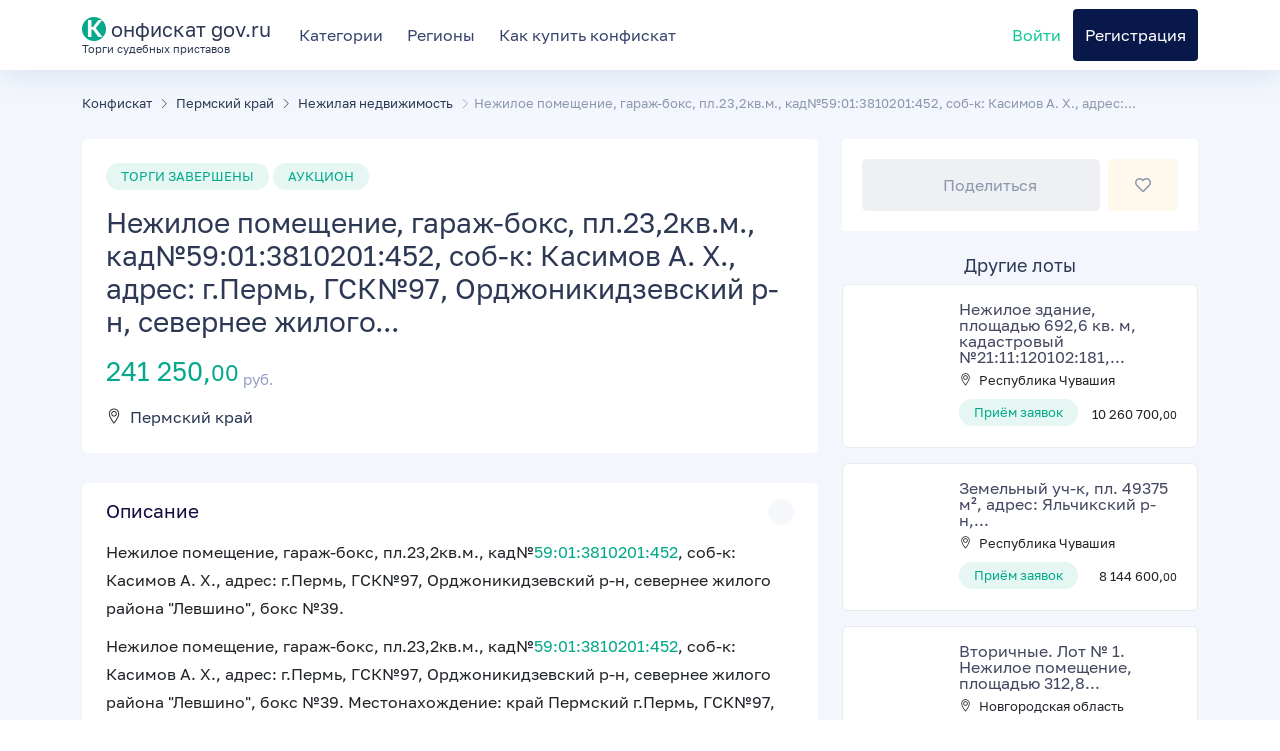

--- FILE ---
content_type: text/html;charset=UTF-8
request_url: https://data.killbot.ru/cn.php?url=aHR0cHM6Ly9rb25maXNrYXQtZ292LnJ1L3RvcmdpL25lemhpbG9lLXBvbWVzaGNoZW5pZS1nYXJhemgtYm9rcy1wbC0yMy0ya3YtbS1rYWQtNTktMDEtMzgxMDIwMQ==&r=&png=121&raf=60&lv=33024&id=MzMwMjQ=&p=My4xNDQuMjMyLjEzNQ==&rr=1768830203328&u=eyJDIjp7Im1heFRvdWNoUG9pbnRzIjowLCJCIjpmYWxzZX0sIkQiOnsidmVuZG9yIjoiR29vZ2xlIEluYy4iLCJBIjoiR29vZ2xlIFN3aWZ0U2hhZGVyIiwiQTEiOiJHb29nbGUgU3dpZnRTaGFkZXIifSwiaCI6eyJtIjozMiwibCI6ODE5MiwibyI6MjU2LCJpIjo4MTkyLCJqIjoxNiwicyI6eyIwIjo4MTkyLCIxIjo4MTkyfX0sInBsdWdpbnMiOm51bGwsImciOnsidGltZVpvbmUiOiJVVEMiLCJsb2NhbGUiOiJlbi1VUyJ9LCJ1Ijp7ImpzSGVhcFNpemVMaW1pdCI6NjYyMDAwMDAwfSwidiI6MX0=&g=iVBORw0KGgoAAAANSUhEUgAAAIAAAABACAYAAADS1n9%2FAAAENUlEQVR4Xu3UhVIUUBTG8e0Ouru7O59IEVQQDDBAQEXFBgN2l1JABVSwUSRt6SVVlLAwQCycOecxzrkz9wG%2B%2F%2FzuFQoEgnWhUCjgS7aBkAFQfgAikQgA1OsnBXzoFBjaWIW%2FvlgsBgB1ugk663mpYDijGgFIJBIAUKs1cxZCBUY2GRCAVCoFADWacULzeepophEByGQyAGBSj3EVQgXGskwIQC6XAwCjapTQfJ46vrkGASgUCgBgUI5wFUIFzFtqEYBSqQQA1YphQvN56sTWOgSgUqkAQJV8iKsQKjCZXY8A1Go1ALggGyQ0n6dO5TQgAI1GAwDOS19xFUIFprddRABarRYAnJO8JDSfp87kXkIAOp0OAJwVv%2BAqhArM5jUiAL1eDwAqRc8Jzeepr7c3IQALCwsAUCF8xlUIFXizoxkBWFpaAoAzgqeE5vPUtzsvIwArKysAcHr9CVchVGBu1xUEYG1tDQBO%2FXtMaD5PfZd%2FFQHY2NgAgJN%2FB7gKoQLvC1oQgK2tLQA48aef0HyeOr%2B7FQHY2dkBgOO%2F%2B7gKoQILe9oQgL29PQA49quX0Hyeurj3GgJwcHAAAOVrPVyFUIGlfdcRgKOjIwA4%2BrOb0Hye%2BqHwBgJwcnICAEdWH3EVQgU%2BFrUjAGdnZwBweKWL0Hye%2Bml%2FBwJwcXEBAGU%2FHnIVQgU%2BF99EAK6urgDg0PcHhObz1C8ltxCAm5sbADj4rZOrECqwXHobAbi7uwOAA1%2FvE5rPU78euIMAPDw8AEDp8j2uQqjAt4N3EYCnpycAKPlyl9B8nvr90D0E4OXlBQCKP9%2FhKoQK%2FCi7jwC8vb0BwP5PtwnN56krhzsRgI%2BPDwAo%2BniLqxAqsHrkAQLw9fUFAIUfbhKaz1N%2FHn2IAPz8%2FADAvqUOrkKowFp5FwLw9%2FcHAHsX2wnN56m%2Fjj1CAAEBAQBgz8INrkKowO%2Fj3QggMDAQAOyev05oPk%2F9c6IHAQQFBQGAgvfXuAqhAn9P9iKA4OBgAJD%2Fro3QfJ7671QfAggJCQEAu%2BZauQqhAuun%2BxFAaGgoANj5toXQfJ4qODOAAMLCwgDAjjdXuQqhAsKKxwggPDwcAGx%2FfYXQfJ4qqnyCACIiIgBA3uxlrkKogPjsUwQQGRkJAHJnmgnN56mSc88QQFRUFADYNt3EVQgVkJ5%2FjgCio6MBQM5UI6H5PFV24QUCiImJAQDZk5e4CqEC8qqXCCA2NhYAbJ24SGg%2BT1VUv0IAcXFxAGCLuYGrECqgNAwigPj4eACwebye0HyeqjIOIYCEhAQAkDVWx1UIFVCbhhFAYmIiAMgcrSU0n6dqakYQQFJSEgDYNFLDVQgV0NaOIoDk5GQAkDFsIjSfp%2BrqxhBASkoKANg4ZOQqhAro68cRQGpqKgDYMGggNJ%2BnWjSYEUBaWhoA4Eu0QXp6OgMg%2FAD%2BA8NKSfB4tp8SAAAAAElFTkSuQmCC&c=17688302015150052&ng=0
body_size: 242
content:
{"bot":false,"fraud":false,"l":true,"bl":false,"wl":false,"tm":"1","vpn":0,"net_id":4160945137,"capt":false,"d":false,"os":"Mac OS X","snsht":495876374,"snsht_d":2176797356,"sess":"17688302015150052","UserID":"151441428662410990","ip":"3.144.232.135","t":true,"net_t":"mob","sc":true,"cv":"5beb99a888c0049994bcfd66bb49fadd","metr":"81647599"}

--- FILE ---
content_type: text/html; charset=UTF-8
request_url: https://konfiskat-gov.ru/torgi/nezhiloe-pomeshchenie-garazh-boks-pl-23-2kv-m-kad-59-01-3810201
body_size: 13031
content:
<!DOCTYPE html>
<html lang="ru-RU">
	<head>
		<meta charset="utf-8">
        <meta name="viewport" content="width=device-width, initial-scale=1">
		<meta name="format-detection" content="telephone=no" />
        <!-- CSRF Token -->
        <meta name="csrf-token" content="Vd1nz04r83WRPsLcMDEXF2yUbQp9iOudTQA1T9PA">

        <title>Нежилое помещение, гараж-бокс, пл.23,2кв.м., кад№59:01:3810201:452, соб-к: Касимов А. Х., адрес:</title>        

        <meta name="description" content="Нежилое помещение, гараж-бокс, пл.23,2кв.м., кад№59:01:3810201:452, соб-к: Касимов А. Х., адрес:. Пермский край" />

                
        <meta http-equiv="X-UA-Compatible" content="IE=edge" />
        <!--begin::Fonts -->
        <link rel="preload" as="style" href="https://konfiskat-gov.ru/fonts/Golos-Text/needed.css" onload="this.onload=null;this.rel='stylesheet'">
        <noscript><link rel="stylesheet" href="https://konfiskat-gov.ru/fonts/Golos-Text/needed.css"></noscript>
        <link rel="preload" as="font" href="https://konfiskat-gov.ru/fonts/Golos-Text/Golos-Text_Regular.woff2" crossorigin>
        <link rel="preload" as="font" href="https://konfiskat-gov.ru/fonts/Golos-Text/Golos-Text_DemiBold.woff2" crossorigin>
         <!--end::Fonts -->
         <meta property="og:title" content="Нежилое помещение, гараж-бокс, пл.23,2кв.м., кад№59:01:3810201:452, соб-к: Касимов А. Х., адрес:" />
<meta property="og:description" content="Нежилое помещение, гараж-бокс, пл.23,2кв.м., кад№59:01:3810201:452, соб-к: Касимов А. Х., адрес:. Пермский край" />
<meta property="og:type" content="article"/>
<meta property="og:url" content="https://konfiskat-gov.ru/torgi/nezhiloe-pomeshchenie-garazh-boks-pl-23-2kv-m-kad-59-01-3810201"/>
<meta property="og:image" content="https://konfiskat-gov.ru/img/ce3801108e6c16a0d2654eb2cb1e4762.jpg"/>

         <!-- App favicon -->
         <link rel="mask-icon" href="/images/favicon.svg" color="#000000">
         <link rel="icon" type="image/svg+xml" href="/images/favicon.svg" >
         <!-- Global Styles -->
         <!-- Custom CSS -->
        <link href="/assets/css/styles.css?v=1" rel="stylesheet">
		<!-- Custom Color Option -->
        <link href="/assets/css/colors.css" rel="stylesheet">

        <link href="/css/app.css?id=2251662677ff7a6d4d76" rel="stylesheet">
        
        
        <link rel="preconnect" href="https://mc.yandex.ru">
        <!-- Page Styles -->
        <link href="/css/pages/lot.css?id=3e4d6e84a9fc1ae4d3f9" rel="stylesheet">
		
            <!-- Yandex.RTB -->
    <script>window.yaContextCb=window.yaContextCb||[]</script>
    <script src="https://yandex.ru/ads/system/context.js" async></script>
		
    </head>
	
    
    <body class="oceangreen-skin">


    
	
		
        <!-- ============================================================== -->
        <!-- Main wrapper - style you can find in pages.scss -->
        <!-- ============================================================== -->
        <div id="main-wrapper">
		
            <!-- ============================================================== -->
            <!-- Top header  -->
            <!-- ============================================================== -->
            <!-- Start Navigation -->
			<div class="header header-light head-shadow">
				<div class="container">
					<nav id="navigation" class="navigation navigation-landscape d-flex">

						<div class="d-flex h-100 align-items-center align-to-left font-20 me-3 text-black">
							<a class="no-hover" href="/">
								<div class="d-flex align-items-center h-100">
									
									<span>
										<span class="d-inline-block circle bg-lightgreen text-light title-letter me-0">К</span>
									 	онфискат gov.ru
									</span>
								</div>
								<div class="font-11 mt-n-3 d-block">
									Торги судебных приставов
								</div>
							</a>
							<div class="nav-toggle"></div>
						</div>

						<div class="nav-menus-wrapper flex-grow-1" style="transition-property: none;">
							<ul class="nav-menu d-lg-flex align-to-left align-items-center">
								
								<li class=""><a class="" href="https://konfiskat-gov.ru/%D0%BA%D0%B0%D1%82%D0%B5%D0%B3%D0%BE%D1%80%D0%B8%D0%B8">Категории</a></li>
								<li class=""><a class="" href="https://konfiskat-gov.ru/%D1%80%D0%B5%D0%B3%D0%B8%D0%BE%D0%BD%D1%8B">Регионы</a></li>
									
								<li class=""><a class="btn-call-to-act-buy-instruction" href="javascript:void(0);">Как купить конфискат</a></li>
	
							</ul>
							
							<ul class="nav-menu nav-menu-social align-to-right d-lg-flex align-items-center">
								
																
								<li class="">
									<a href="#login-modal" data-bs-toggle="modal" data-bs-target="#login-modal" class="text-success">
										<i class="fas fa-user-circle mr-2"></i>Войти</a>
								</li>

								<li class="add-listing py-2 py-lg-3">
									<a href="#register-modal" data-bs-toggle="modal" data-bs-target="#register-modal">Регистрация</a>
								</li>		
															</ul>
						</div>
					</nav>
				</div>

			</div>
			<!-- End Navigation -->
			<div class="clearfix"></div>
			<!-- ============================================================== -->
			<!-- Top header  -->
			<!-- ============================================================== -->
			<!-- begin:: Content -->
                 

			

            

<section class="gray-simple pt-4">
    <div class="container">

        
        <div class="row mb-3">
            <div class="col text-muted font-size-08rem">
                <ol class="list-inline" itemscope itemtype="https://schema.org/BreadcrumbList">
                    <li class="list-inline-item d-inline px-0 mx-0" itemprop="itemListElement" itemscope itemtype="http://schema.org/ListItem">
                        <a href="https://konfiskat-gov.ru" itemprop="item"><span itemprop="name">Конфискат</span></a>
                        <meta itemprop="position" content="1" />
                    </li> 

                    
                        

                        <li class="list-inline-item d-inline px-0 mx-0" itemprop="itemListElement" itemscope itemtype="http://schema.org/ListItem">
                            <a href="https://konfiskat-gov.ru/%D0%BF%D0%B5%D1%80%D0%BC%D1%81%D0%BA%D0%B8%D0%B9-%D0%BA%D1%80%D0%B0%D0%B9" itemprop="item"><i class="ti-angle-right font-10 mx-1"></i> <span itemprop="name">Пермский край</span></a>
                            <meta itemprop="position" content="2" />
                        </li>
                    
                    
                        
                        
                        <li class="list-inline-item d-inline px-0 mx-0" itemprop="itemListElement" itemscope itemtype="http://schema.org/ListItem">
                            <a href="https://konfiskat-gov.ru/%D0%BF%D0%B5%D1%80%D0%BC%D1%81%D0%BA%D0%B8%D0%B9-%D0%BA%D1%80%D0%B0%D0%B9/%D0%BA%D0%BE%D0%BC%D0%BC%D0%B5%D1%80%D1%87%D0%B5%D1%81%D0%BA%D0%B0%D1%8F-%D0%BD%D0%B5%D0%B4%D0%B2%D0%B8%D0%B6%D0%B8%D0%BC%D0%BE%D1%81%D1%82%D1%8C" itemprop="item"><i class="ti-angle-right font-10 mx-1"></i> <span itemprop="name">Нежилая недвижимость</span></a>
                            <meta itemprop="position" content="3" />

                        </li>

                         
                
                    
                    
                    <li class="list-inline-item d-inline px-0 mx-0" itemprop="itemListElement" itemscope itemtype="http://schema.org/ListItem">
                        <i class="ti-angle-right font-10 mx-1"></i><span itemprop="name">Нежилое помещение, гараж-бокс, пл.23,2кв.м., кад№59:01:3810201:452, соб-к: Касимов А. Х., адрес:...</span>
                        <link itemprop="url" href="https://konfiskat-gov.ru/torgi/nezhiloe-pomeshchenie-garazh-boks-pl-23-2kv-m-kad-59-01-3810201">
                        <meta itemprop="position" content="4" />
                    </li> 

                </ol>
            </div>
        </div>

        <div class="row">
            
            <div class="col-lg-8 col-md-12 col-sm-12">
                <div class="property_block_wrap style-2 p-4">
                    <div>
                        <div class="property_types_vlix sale">ТОРГИ ЗАВЕРШЕНЫ</div>
                        <div class="property_types_vlix sale ml-2">АУКЦИОН</div>

                        <h1 class="h3 mt-3">Нежилое помещение, гараж-бокс, пл.23,2кв.м., кад№59:01:3810201:452, соб-к: Касимов А. Х., адрес: г.Пермь, ГСК№97, Орджоникидзевский р-н, севернее жилого...</h1>
                        <h2 class="prt-price-fix text-lightgreen my-3">241 250,<small>00<i class='la la-rub'></i></small><sub> руб.</sub></h2>
                        
                        <span><i class="ti-location-pin me-1"></i> <a href="https://konfiskat-gov.ru/%D0%BF%D0%B5%D1%80%D0%BC%D1%81%D0%BA%D0%B8%D0%B9-%D0%BA%D1%80%D0%B0%D0%B9">Пермский край</a></span>                    </div>
                </div>
                
                <div class="like_share_wrap b-0 d-lg-none">
                    <div class="d-flex justify-content-between">
                            <button href="#" class="btn btn-secondary rounded-3 w-100 js-share-link " tabindex="0" data-url="https://konfiskat-gov.ru/torgi/nezhiloe-pomeshchenie-garazh-boks-pl-23-2kv-m-kad-59-01-3810201"><i class="fas fa-share me-2"></i>Поделиться</button>

                            <button data-lot-id="676663" href="#" class="ms-2 btn btn-icon btn-secondary bg-light-warning rounded-3  js-swal-register-to-favourite">
                                <i class="far fa-heart"></i>

                            </button>

                    </div>
                </div>


                <div class="property_block_wrap style-2">
                    <div class="property_block_wrap_header">
                        <a data-bs-toggle="collapse" data-parent="#dsrp" data-bs-target="#clTwo" aria-controls="clTwo" href="javascript:void(0);" aria-expanded="true">
                            <h4 class="property_block_title">Описание</h4>
                        </a>
                    </div>
                    <div id="clTwo" class="panel-collapse collapse show" aria-expanded="true">
                        <div class="block-body">
                                                        <p>Нежилое помещение, гараж-бокс, пл.23,2кв.м., кад№<a href="#" data-kadnumber="67666359-01-3810201-452" data-lotid="676663" class="text-lightgreen text-nowrap show-lot-kadastrinfo" target="_blank" rel="nofollow">59:01:3810201:452</a>, соб-к: Касимов А. Х., адрес: г.Пермь, ГСК№97, Орджоникидзевский р-н, севернее жилого района "Левшино", бокс №39.</p>
                            <p>Нежилое помещение, гараж-бокс, пл.23,2кв.м., кад№<a href="#" data-kadnumber="67666359-01-3810201-452" data-lotid="676663" class="text-lightgreen text-nowrap show-lot-kadastrinfo" target="_blank" rel="nofollow">59:01:3810201:452</a>, соб-к: Касимов А. Х., адрес: г.Пермь, ГСК№97, Орджоникидзевский р-н, севернее жилого района "Левшино", бокс №39. Местонахождение: край Пермский г.Пермь, ГСК№97, Орджоникидзевский р-н, севернее жилого района "Левшино", бокс №39 Основание продажи: Постановление судебного пристава-исполнителя о передачи имущества на реализацию Собственник имущества: Касимов А. Х.</p>
                            
                            
                            <div class="row mt-3">
                                                                <div class="col-6 col-md-3 text-nowrap">
                                    <label class="text-muted">Прием заявок c</label>
                                    <div><i class="far fa-clock"></i> 18.05.2023&nbsp;<small>12:00</small>
                                    </div>
                                </div>       
                                                         

                                                                <div class="col-6 col-md-3 text-nowrap">
                                    <label class="text-muted">Прием заявок до</label>
                                    <div><i class="far fa-clock"></i> 14.06.2023&nbsp;<small>21:59</small>
                                    </div>
                                </div>                  
                                              
                                
                                                                <div class="col-6 col-md-3 text-nowrap">
                                    <label class="text-muted">Проведение торгов</label>
                                    <div><i class="far fa-clock"></i> 19.06.2023&nbsp;<small>10:00</small></div>
                                </div>
                                
                                

                            </div>



                        </div>
                    </div>
                </div>

                

                                <div class="property_block_wrap style-2">
                    <div class="property_block_wrap_header">
                        <a data-bs-toggle="collapse" data-parent="#features" data-bs-target="#clOne" aria-controls="clOne" href="javascript:void(0);" aria-expanded="false">
                            <h4 class="property_block_title">Кадастровые данные</h4>
                        </a>
                    </div>
                    <div id="clOne" class="panel-collapse collapse show" aria-labelledby="clOne" aria-expanded="true">
                        <div class="block-body px-2 px-md-4">

                             
                            
                                                                    <div class="btn btn-success-light py-2 mb-3 btn-md-w-100 kadinfo-orderbtn kadinfo-orderbtn0"  style="" onclick="kadInfoShop.showShopWindow('676663','59:01:3810201:452',0);  return false;"><i class="ti-files me-2"></i>Отчёт по к/н 59:01:3810201:452</div>
                                                            
                                                            <div class="kadinfodiv kadinfodiv0" style="">
                                    <table class="w-100 table table-striped table-bordered table-kadinfo">
    <tbody>
                <tr>
            <th colspan="2" class="py-3 text-center font-normal font-size-1rem">Общая информация</th>
        </tr>
                <tr>
            <td>Адрес</td>
            <td class="pl-3 py-1 text-word-break">Пермский край, г.Пермь, ГСК №97, Орджоникидзевский р-н, севернее жилого района &quot;Левшино&quot;, бокс №39</td>
        </tr>
                <tr>
            <td>Кадастровый номер</td>
            <td>59:01:3810201:452</td>
        </tr>
                <tr>
            <td>Наименование</td>
            <td>гараж-бокс</td>
        </tr>
                                <tr>
            <td>Статус</td>
            <td>Ранее учтенный</td>
        </tr>
                                                                <tr>
            <td>Кадастровая стоимость</td>
            <td>
                                <span class="text-nowrap text-lightgreen" data-toggle="kt-tooltip" data-placement="top" data-original-title="В отчёте по объекту недвижимости и для Премиум тарифа" title=""><i class="ti-lock"></i> ░░░░░.░</span>
                 руб.
                                на
                18.09.2013
                                            </td>
        </tr>
                        <tr>
            <td>Площадь</td>
            <td>
                            <span class="text-nowrap text-lightgreen" data-toggle="kt-tooltip" data-placement="top" data-original-title="В отчёте по объекту недвижимости и для Премиум тарифа" title=""><i class="ti-lock"></i> ░░.░</span> кв. м
                    </tr>
                                                <tr>
            <td>Исполнитель</td>
            <td class="text-word-break">Нет</td>
        </tr>
                        <tr>
            <td>Дата постановки на учет</td>
            <td>18.09.2013
            </td>
        </tr>
                                            </tbody>
</table>

<div class="btn btn-success-light py-2 btn-md-w-100" onclick="kadInfoShop.showShopWindow('676663','59:01:3810201:452',0);  return false;"><i class="ti-files me-2"></i>Отчёт по к/н 59:01:3810201:452</div>

                                </div>
                                                    </div>
                    </div>
                </div>
                
                <div class="property_block_wrap style-2">
                    <div class="property_block_wrap_header">
                        <a data-bs-toggle="collapse" data-parent="#amen" data-bs-target="#clThree" aria-controls="clThree" href="javascript:void(0);" aria-expanded="true">
                            <h4 class="property_block_title">Организатор</h4>
                        </a>
                    </div>
                    <div id="clThree" class="panel-collapse collapse show" aria-expanded="true">
                        <div class="block-body">
                                                                                       
                                <div class="row">
                                                                            <div class="col-12 pt-3">
                                            <label class="text-muted">Наименование / ФИО</label>
                                            <div>ОБЩЕСТВО С ОГРАНИЧЕННОЙ ОТВЕТСТВЕННОСТЬЮ РЕГИОН</div>
                                        </div>
                                    
                                    
                                                                            <div class="col col-md-6 pt-3">
                                            <label class="text-muted">ИНН</label>
                                            <div class="text-lightgreen text-nowrap">
                                                <i class="ti-info-alt"></i> <a href="#"  data-number="5905280000"  class="text-lightgreen text-nowrap show-inninfo" target="_blank" rel="nofollow">5905280000</a>
                                            </div>  
                                        </div>
                                    
                                                                            <div class="col col-md-6 pt-3">
                                            <label class="text-muted">ОГРН</label>
                                            <div class="text-lightgreen text-nowrap">
                                                <i class="ti-info-alt"></i> <a href="#"  data-number="1105905004699"  class="text-lightgreen text-nowrap show-ogrninfo" target="_blank" rel="nofollow">1105905004699</a>  
                                            </div>
                                        </div>
                                    
                                    

                                                                            <div class="col col-md-6 pt-3">
                                            <label class="text-muted">Контактный телефон</label>
                                            <div class="text-lightgreen">
                                                                                                    <span data-toggle="kt-tooltip" data-original-title="Только для Премиум тарифа">
                                                        <i class="ti-lock"></i> 
                                                        +░░░░░░░░░░░
                                                    </span>    
                                                    
                                            </div>                        
                                        </div>
                                    

                                                                            <div class="col col-md-6 pt-3">
                                            <label class="text-muted">Контактный телефон (доп.)</label>
                                            <div class="text-lightgreen">
                                                                                                    <span data-toggle="kt-tooltip" data-original-title="Только для Премиум тарифа">
                                                        <i class="ti-lock"></i>
                                                        +░░░░░░░░░░░    
                                                    </span>    
                                                 
                                            </div>
                                        </div>
                                    
                                                                            <div class="col col-md-6 pt-3">
                                            <label class="text-muted">E-mail</label>
                                            <div class="text-lightgreen">
                                                                                                    <span class="text-lightgreen" data-toggle="kt-tooltip" data-original-title="Только для Премиум тарифа">
                                                    <i class="ti-lock"></i> ░░░░.░░░░░░@░░░░.░░    
                                                    </span>    
                                                                                            </div>
                                        </div>
                                    
                                    
                                                                            <div class="col col-md-6 pt-3">
                                            <label class="text-muted">Контактное лицо</label>
                                            <div>Власов Алексей Павлович</div>
                                        </div>
                                    
                                </div>
                            
                        </div>
                    </div>
                </div>

                
                                
                <div class="property_block_wrap style-2">
                    <div class="property_block_wrap_header">
                        <a data-bs-toggle="collapse" data-parent="#clSev" data-bs-target="#clSev" aria-controls="clOne" href="javascript:void(0);" aria-expanded="true" class="collapsed">
                            <h4 class="property_block_title">Фотографии</h4>
                        </a>
                    </div>
                    <div id="clSev" class="panel-collapse collapse show" aria-expanded="true">
                        <div class="block-body pe-2">


                            <ul class="ps-0">
                                
                                                                        <li class="d-inline-block pb-2 me-md-2">
                                    <a href="/img/ce3801108e6c16a0d2654eb2cb1e4762.jpg?w=900&amp;fit=crop&amp;fm=jpg&amp;q=60&amp;border=10%2C3000%2Coverlay&amp;wm=0&amp;s=6d5a95382c59a3afada32367e6e869bc" class="mfp-gallery">
                                        <picture class="img-fluid mx-auto" data-title="Фотографии из торгов №0" data-remote="/img/ce3801108e6c16a0d2654eb2cb1e4762.jpg?w=900&amp;fit=crop&amp;fm=jpg&amp;q=60&amp;border=10%2C3000%2Coverlay&amp;wm=0&amp;s=6d5a95382c59a3afada32367e6e869bc">
                                            <source type="image/webp" data-srcset="/img/ce3801108e6c16a0d2654eb2cb1e4762.jpg?w=100&amp;h=100&amp;fit=crop&amp;fm=webp&amp;s=c5485f37c9e34e87a7b65b8136c9dace" />
                                            <source type="image/jpeg" data-srcset="/img/ce3801108e6c16a0d2654eb2cb1e4762.jpg?w=100&amp;h=100&amp;fit=crop&amp;fm=jpg&amp;q=60&amp;s=7ef98a0a18fbd8c619ec12ad1ad4a0a4" />
                                            <img class="js-thumb blur-up lazyload photo-thumb" src="https://konfiskat-gov.ru/images/thumb-white-20px.png" data-src="/img/ce3801108e6c16a0d2654eb2cb1e4762.jpg?w=100&amp;h=100&amp;fit=crop&amp;fm=jpg&amp;s=e52249f4d00dee3606e0822f27e20e5a" alt="Нежилое помещение, гараж-бокс, пл.23,2кв.м., кад№59:01:3810201:452, соб-к: Касимов А. Х., адрес:..." />
                                        </picture>
                                    </a>
                                    </li>
                                                                    
                            </ul>
                        </div>
                    </div>
                </div>
                                <!-- блок фото - конец -->

                                <!-- блок документов - начало -->
                <div class="property_block_wrap style-2">
                    <div class="property_block_wrap_header">
                        <a data-bs-toggle="collapse" data-parent="#nearby" data-bs-target="#clNine" aria-controls="clNine" href="javascript:void(0);" aria-expanded="true">
                            <h4 class="property_block_title">Документы</h4>
                        </a>
                    </div>
                    <div id="clNine" class="panel-collapse collapse show" aria-expanded="true">
                        <div class="block-body">
                            
                            
                            <div class="nearby-wrap">
                                <div class="neary_section_list">
                                                                                                                                                <div class="neary_section">
                                        <div class="neary_section_first">
                                            <span>
                                                <i class="ti-file me-2 text-warning"></i>
                                            </span>
                                            <a href="https://torgi.gov.ru/new/file-store/v1/6464a644e479a80f7c19a951" rel='nofollow noopener' target="_blank" class="text-lightgreen">Извещение Регион №82 ГПБ не залог.pdf</a>
                                        </div>
                                    </div>
                                                                                                                                                                                    <div class="neary_section">
                                        <div class="neary_section_first">
                                            <span>
                                                <i class="ti-file me-2 text-warning"></i>
                                            </span>
                                            <a href="https://torgi.gov.ru/new/file-store/v1/6464a64fe479a80f7c19a95f" rel='nofollow noopener' target="_blank" class="text-lightgreen">Аукционная документация Регион 19.06.2023 последняя.pdf</a>
                                        </div>
                                    </div>
                                                                                                        </div>
                            </div>

                        </div>
                    </div>
                </div>
                <!-- блок документов - конец -->
                                <!-- Single Write a Review -->
                <div class="property_block_wrap style-2">
                    <div class="property_block_wrap_header">
                        <a data-bs-toggle="collapse" data-parent="#comment" data-bs-target="#clTen" aria-controls="clTen" href="javascript:void(0);" aria-expanded="false" class="collapsed">
                            <h4 class="property_block_title">Задать вопрос по лоту</h4>
                        </a>
                    </div>
                    <div id="clTen" class="panel-collapse collapse" aria-expanded="true">
                        <div class="block-body">
                            <form class="simple-form lotquestionform">
                                <div class="row">
                                    <div class="col-lg-12 col-md-12 col-sm-12">
                                        <div class="form-group">
                                            <textarea name="text" required minlength="10" class="form-control ht-80" placeholder="Текст вопроса"></textarea>
                                        </div>
                                    </div>
                                    <div class="col-lg-12 col-md-12 col-sm-12">
                                        <div class="form-group">
                                            <input name="name" required type="text" class="form-control" placeholder="Ваше имя">
                                        </div>
                                    </div>
                                    <div class="col-lg-6 col-md-6 col-sm-12">
                                        <div class="form-group">
                                            <input name="email" type="email" required class="form-control" placeholder="Ваша почта">
                                        </div>
                                    </div>
                                    <div class="col-lg-6 col-md-6 col-sm-12">
                                        <div class="form-group">
                                            <input name="phone" type="text" class="form-control" placeholder="Ваш телефон (не обязятельно)">
                                        </div>
                                    </div>
                                    <div class="col-lg-12 col-md-12 col-sm-12">
                                        <div class="form-group">
                                            <button class="btn btn-info rounded" type="submit">Отправить</button>
                                        </div>
                                    </div>
                                </div>
                            </form>
                        </div>
                    </div>
                </div>

                <div>
                    <!-- Yandex.RTB R-A-13639339-1 -->
                    <div id="yandex_rtb_R-A-13639339-1"></div>
                    <script>
                    window.yaContextCb.push(() => {
                        Ya.Context.AdvManager.render({
                            "blockId": "R-A-13639339-1",
                            "renderTo": "yandex_rtb_R-A-13639339-1"
                        })
                    })
                    </script>
                </div>

            </div>
            <!-- property Sidebar -->
            <div class="col-lg-4 col-md-12 col-sm-12">
                <!-- Like And Share -->
                <div class="like_share_wrap b-0">
                    <div class="d-flex justify-content-between">
                            <button href="#" class="btn btn-secondary rounded-3 w-100 js-share-link " tabindex="0" data-url="https://konfiskat-gov.ru/torgi/nezhiloe-pomeshchenie-garazh-boks-pl-23-2kv-m-kad-59-01-3810201"><i class="fas fa-share me-2"></i>Поделиться</button>

                        	<button data-lot-id="676663" href="#" class="ms-2 btn btn-icon btn-secondary bg-light-warning rounded-3  js-swal-register-to-favourite">
                        		<i class="far fa-heart"></i>

                            </button>

                    </div>
                </div>

                
                
                <div class="details-sidebar mt-4">
                    
                    


                                        <!-- Featured Property -->
                    <div class="sidebar-widgets mt-4">
                       
                        <div class="sidebar_featured_property">
                        	<h4 class="text-center">Другие лоты</h4>
                                                        <!-- List Sibar Property -->
                            <div class="sides_list_property">
    <div class="sides_list_property_thumb">
                <a href="https://konfiskat-gov.ru/torgi/nezhiloe-zdanie-ploshchadyu-692-6-kv-m-kadastrovyy-21-11-120102">
            <img class="lazyload blur-up img-fluid" src="https://konfiskat-gov.ru/images/thumb-white-20px.png" data-src="/img/81f9dca134a4accdbbadad99d4eb31f3.jpg?w=100&amp;h=100&amp;fit=crop&amp;fm=jpg&amp;s=b6020fd3bd61201519e520f129d8d61d" alt="Нежилое здание, площадью 692,6 кв. м, кадастровый №21:11:120102:181, нежилое здание, площадью 224 кв..." />
        </a>
            </div>
    <div class="sides_list_property_detail">
        <h4><a href="https://konfiskat-gov.ru/torgi/nezhiloe-zdanie-ploshchadyu-692-6-kv-m-kadastrovyy-21-11-120102" class="link-hidden text-word-break" target="_blank">Нежилое здание, площадью 692,6 кв. м, кадастровый №21:11:120102:181,...</a></h4>
                <span><i class="ti-location-pin"></i>
            Республика Чувашия
        </span>
                <div class="lists_property_price">
            <div class="lists_property_types">
                <div class="property_types_vlix sale">Приём заявок</div>
                
            </div>
            <div class="lists_property_price_value">
                <span class="h4">10 260 700,<small>00<i class='la la-rub'></i></small></span>
            </div>
        </div>
    </div>
</div>
                                                        <!-- List Sibar Property -->
                            <div class="sides_list_property">
    <div class="sides_list_property_thumb">
                <a href="https://konfiskat-gov.ru/torgi/zemelnyy-uch-k-pl-49375-m2-adres-yalchikskiy-r-n-s-pos">
            <img class="lazyload blur-up img-fluid" src="https://konfiskat-gov.ru/images/thumb-white-20px.png" data-src="/img/0e1a89139be6bd76a9de250c77009583.jpg?w=100&amp;h=100&amp;fit=crop&amp;fm=jpg&amp;s=5d9192439bad8c3f50736c9ff7d35faf" alt="Земельный уч-к, пл. 49375 м², адрес: Яльчикский р-н, с/пос. Малотаябинское, кад. №21:25:000000:3045,..." />
        </a>
            </div>
    <div class="sides_list_property_detail">
        <h4><a href="https://konfiskat-gov.ru/torgi/zemelnyy-uch-k-pl-49375-m2-adres-yalchikskiy-r-n-s-pos" class="link-hidden text-word-break" target="_blank">Земельный уч-к, пл. 49375 м², адрес: Яльчикский р-н,...</a></h4>
                <span><i class="ti-location-pin"></i>
            Республика Чувашия
        </span>
                <div class="lists_property_price">
            <div class="lists_property_types">
                <div class="property_types_vlix sale">Приём заявок</div>
                
            </div>
            <div class="lists_property_price_value">
                <span class="h4">8 144 600,<small>00<i class='la la-rub'></i></small></span>
            </div>
        </div>
    </div>
</div>
                                                        <!-- List Sibar Property -->
                            <div class="sides_list_property">
    <div class="sides_list_property_thumb">
                <a href="https://konfiskat-gov.ru/torgi/vtorichnye-lot-1-nezhiloe-pomeshchenie-ploshchadyu-312-8-kv-m">
            <img class="lazyload blur-up img-fluid" src="https://konfiskat-gov.ru/images/thumb-white-20px.png" data-src="/img/3ebe8a384fb08041ff4be86797abe921.jpg?w=100&amp;h=100&amp;fit=crop&amp;fm=jpg&amp;s=9f1bcd192f7fce3eef5a0a61f9ba28bb" alt="Вторичные. Лот № 1. Нежилое помещение, площадью 312,8 кв. м, кадастровый номер 53:24:0000000:3312. М..." />
        </a>
            </div>
    <div class="sides_list_property_detail">
        <h4><a href="https://konfiskat-gov.ru/torgi/vtorichnye-lot-1-nezhiloe-pomeshchenie-ploshchadyu-312-8-kv-m" class="link-hidden text-word-break" target="_blank">Вторичные. Лот № 1. Нежилое помещение, площадью 312,8...</a></h4>
                <span><i class="ti-location-pin"></i>
            Новгородская область
        </span>
                <div class="lists_property_price">
            <div class="lists_property_types">
                <div class="property_types_vlix sale">Приём заявок</div>
                
            </div>
            <div class="lists_property_price_value">
                <span class="h4">4 319 105,<small>00<i class='la la-rub'></i></small></span>
            </div>
        </div>
    </div>
</div>
                                                        <!-- List Sibar Property -->
                            <div class="sides_list_property">
    <div class="sides_list_property_thumb">
                <a href="https://konfiskat-gov.ru/torgi/avtomobil-legkovoy-sedan-iran-khodro-samand-2007-g-v-g-n-u734km62">
            <img class="lazyload blur-up img-fluid" src="https://konfiskat-gov.ru/images/thumb-white-20px.png" data-src="/img/cdd79c143daf24071bb87a01c43c6a6d.jpg?w=100&amp;h=100&amp;fit=crop&amp;fm=jpg&amp;s=7ef27f678df99b695257a6a04de51147" alt="Автомобиль легковой седан ИРАН KHODRO SAMAND, 2007 г.в, г/н У734КМ62, VIN NAAC1MAG37F048280. Место х..." />
        </a>
            </div>
    <div class="sides_list_property_detail">
        <h4><a href="https://konfiskat-gov.ru/torgi/avtomobil-legkovoy-sedan-iran-khodro-samand-2007-g-v-g-n-u734km62" class="link-hidden text-word-break" target="_blank">Автомобиль легковой седан ИРАН KHODRO SAMAND, 2007 г.в,...</a></h4>
                <span><i class="ti-location-pin"></i>
            Рязанская область
        </span>
                <div class="lists_property_price">
            <div class="lists_property_types">
                <div class="property_types_vlix sale">Приём заявок</div>
                
            </div>
            <div class="lists_property_price_value">
                <span class="h4">111 609,<small>96<i class='la la-rub'></i></small></span>
            </div>
        </div>
    </div>
</div>
                                                    </div>
                    </div>
                    
                                        <div class="single-widgets widget_tags">
                        <h4 class="title">Категории лота</h4>
                        <ul>
                                                        <li><a href="https://konfiskat-gov.ru/%D0%BA%D0%BE%D0%BC%D0%BC%D0%B5%D1%80%D1%87%D0%B5%D1%81%D0%BA%D0%B0%D1%8F-%D0%BD%D0%B5%D0%B4%D0%B2%D0%B8%D0%B6%D0%B8%D0%BC%D0%BE%D1%81%D1%82%D1%8C">Нежилая недвижимость</a></li>
                                                        <li><a href="https://konfiskat-gov.ru/%D0%B3%D0%B0%D1%80%D0%B0%D0%B6%D0%B8-%D0%B8-%D0%BC%D0%B0%D1%88%D0%B8%D0%BD%D0%BE%D0%BC%D0%B5%D1%81%D1%82%D0%B0">Гаражи и машиноместа</a></li>
                                                    </ul>
                    </div>
                                        


                    <div class="single-widgets widget_tags">
                        <h4 class="title">Ссылка на процедуру</h4>
                        
                            <span>
                                                                <a class="btn-success-light btn only-for-premium-link" data-title="Ссылка доступна только Премиум пользователям" data-text="" href="#"><img src="https://konfiskat-gov.ru/images/svg/gerb_yellow.svg" width="20px" height="20px" class="top-n-2 position-relative mr-1" /> Торги на ЭТП</a>        
                                            
                            </span>

                            
                        </ul>

                    </div>
                    
                </div>
            </div>
        </div>
    </div>
</section>
<!-- ============================ Property Detail End ================================== -->
<!-- begin:: Subheader -->
<div id="js-buylot2-slide-1" class="d-none">
    <div class="title">
        <div class="d-inline">
            <span class="text-muted h3">Понравился лот?</span><br class="d-sm-none" /><span class="ps-2 h3">Поможем выиграть!</span>
        </div>
    </div>
    <div class="html">
        <div class="h5">Мы оказываем услуги по <strong>полной организации участия в торгах</strong>: от сбора документов и подачи заявки до оформления имущества после победы в торгах.
        </div>

        <div class="btn btn-theme btn-sm-w-100 mx-0 d-sm-none swal-confirm-custom">Узнать стоимость &rarr;</div>

        <div class="row mt-4">
            <div class="col-12 col-sm-4 pt-3 pt-xl-0">
                <div class="text-center bg-light rounded-lg px-3 pt-3 pb-2 h-100">
                    <img class="d-block mx-auto" style="width: 5rem;" src="https://konfiskat-gov.ru/images/svg/lot-buy/call.svg">
                    <div class="h6 mt-3">Ваш личный менеджер
                        <ul class="list-style mt-3 fs-sm text-start text-muted">
                            <li class="mt-2">Опыт работы более 10 лет</li>
                            <li class="mt-2">Консультации по любым вопросам</li>
                            <li class="mt-2">Полное ведение участия в торгах</li>
                        </ul>
                    </div>
                </div>
            </div>					

            <div class="col-12 col-sm-4 pt-3 pt-xl-0">
                <div class="text-center bg-light rounded-lg px-3 pt-3 pb-2 h-100">
                    <img class="d-block mx-auto" style="width: 5rem;" src="https://konfiskat-gov.ru/images/svg/lot-buy/time-is-money.svg">
                    <div class="h6 mt-3">
                        Экономия денег и времени
                        <ul class="list-style mt-3 fs-sm text-start text-muted">
                            <li class="mt-2">Не требуется ЭЦП 
                                <i class="ti-help-alt text-lightgreen" data-toggle="tooltip" title="ЭЦП - электронно-цифровая подпись, используется для подписания документов на ЭТП"></i>
                                (экономите до 10.000 рублей)
                            </li>
                            <li class="mt-2">Не требуется регистрация на ЭТП
                                <i class="ti-help-alt text-lightgreen" data-toggle="tooltip" title="ЭТП - электронная торговая площадка, аккредитация на ЭТП требует корректно поданных документов и занимает до 72 часов"></i>
                                (занимает до 72 часов)
                            </li>
                        </ul>
                    </div>
                </div>
            </div>					
        

            <div class="col-12 col-sm-4 pt-3 pt-xl-0">
                <div class="text-center bg-light rounded-lg px-3 pt-3 pb-2 h-100">
                    <img class="d-block mx-auto" style="width: 5rem;" src="https://konfiskat-gov.ru/images/svg/lot-buy/diploma.svg">
                    <div class="h6 mt-3">Гарантия одобренной заявки
                        <ul class="list-style mt-3 fs-sm text-start text-muted">
                            <li class="mt-2">Сбор полного пакета необходимых документов</li>
                            <li class="mt-2">Корректно оформленная заявка</li>
                        </ul>
                    </div>
                </div>
            </div>					

        </div>

        <div class="mt-3 js-show-plan">
            <span class="text-lightgreen cursor-pointer fs-6">Поэтапный план работ <i class="ti-angle-down fs-6"></i></span>
        </div>

        <div class="js-plan-content" style="display: none;">
            <div class="text-start h6 mt-3">
                <ul class="list-unstyled">
                    <li class="pb-1"><i class="ti-check-box"></i> После заявки Вам выделяется личный менеджер</li>
                    <li class="pb-1"><i class="ti-check-box"></i> Менеджер изучает документацию торгов, рассказывает Вам о нюансах</li>
                    <li class="pb-1"><i class="ti-check-box"></i> Заключаем с Вами агентский договор на комплекс работ</li>
                    <li class="pb-1"><i class="ti-check-box"></i> Собираем пакет документов, оформляем и подаем заявку</li>
                    <li class="pb-1"><i class="ti-check-box"></i> Следим за изменениями, участвуем непосредственно в торгах</li>
                    <li class="pb-1"><i class="ti-check-box"></i> Оформляем документы по результатам торгов</li>
                </ul>
                <p>Менеджер будет держать Вас в курсе дела, при необходимости объясняя все рабочие моменты.</p>
            </div>
        </div>
    </div>
</div>

<div id="js-buylot2-slide-2" class="d-none">
    <div class="html">

        <div class="row">

            <div class="col-12 d-none d-sm-block">
                <span class="h3">Оформить заявку</span>
            </div>
        </div>

        <div class="row mt-3">

            <div class="col-12 px-0 mt-0 mt-sm-4">

                <div class="b-buylot-form h-100 bg-light px-3 ps-3 rounded-3 shadow">

                    <div class="h3 d-sm-none mb-3 pt-3">Оформить заявку</div>

                    <div class="pt-sm-4 text-muted">
                        После оформления заявки на участие с Вами свяжется личный менеджер, расскажет о всех нюансах торгов и стоимости участия.
                    </div>

                    <div class="text-start py-3">
                        <label>Ваше имя</label>
                        <input id="swal-name" class="form-control mb-3 mt-1" type="text" required="required">
                        <label>Телефон для связи</label>
                        <input id="swal-phone" class="form-control mb-3 mt-1 swal-phone" type="tel" required="required">
                        <label>Связаться через</label>
                        
                        <select class="form-control mb-3 mt-1" name="support-type-input" id="swal-contact-through">
                            <option value="1" selected="">Звонок</option>
                            <option value="2">WhatsApp</option>
                            <option value="3">Telegram</option>
                            <option value="4">Viber</option>
                        </select>

                        <label>Ваш e-mail (необязательно)</label>
                        <input id="swal-email" class="form-control mt-1" type="email">
                    </div>

                </div>
            </div>
        </div>

    </div>
</div>

            <!-- end:: Content -->
			
            <!-- begin:: Footer -->

            <!-- ============================ Footer Start ================================== -->
<footer class="dark-footer skin-dark-footer">
    <div>
        <div class="container">
            <div class="row justify-content-between">
                <div class="col-12 col-sm-4 col-lg-5">
                    <div class="footer-widget">
                        <div class="footer-add pe-md-5">
                            <div class="h3 text-white">Konfiskat-Gov.ru
                                <span class="h6 kt-label-font-color-1">2026©</span>
                            </div>
                            <span class="h6">Торги арестованного имущества и торги имущества, конфискованного Федеральной службой Судебных Приставов.</span>
                        </div>
                    </div>
                </div>
                <div class="col-12 col-sm-4">
                    <div class="footer-widget">
                        <ul class="footer-menu">
                            <li class="mt-1"><a href="#" class="js-modal-support">Поддержка пользователей</a></li>
                            <li><a href="#" onclick="return false" class="js-modal-contacts">Рекламодателям</a></li>
                            <li><a href="https://konfiskat-gov.ru/privacy" rel="nofollow">Политика обработки данных</a></li>
                            <li><a href="https://konfiskat-gov.ru/payment-rules">Правила оплаты и возврата</a></li>
                            
                        </ul>
                    </div>
                </div>
                <div class="col-12 col-sm-4 col-lg-3">
                    <div class="footer-widget">
                        <div class="h5 text-sm-end">Принимаем к оплате</div>
                        <div class="row align-items-center mt-3">
                            <div class="col-3 d-none d-xl-flex">
                            </div>
                            <div class="col-3 col-sm-4 col-xl-3 px-3">
                                <img class="lazyload" src="https://konfiskat-gov.ru/images/thumb-white-20px.png" data-src="https://konfiskat-gov.ru/images/svg/visa_white.svg" width="100%" height="100%" alt="VISA" />
                            </div>
                            <div class="col-3 col-sm-4 col-xl-3 px-3">
                                <img class="lazyload" src="https://konfiskat-gov.ru/images/thumb-white-20px.png" data-src="https://konfiskat-gov.ru/images/svg/mastercard.svg" width="100%" height="100%" alt="MasterCard" />
                            </div>
                            <div class="col-3 col-sm-4 col-xl-3 px-3">
                                <img class="lazyload" src="https://konfiskat-gov.ru/images/thumb-white-20px.png" data-src="https://konfiskat-gov.ru/images/svg/mir.svg" width="100%" height="100%" alt="МИР" />
                            </div>
                        </div>
                    </div>
                </div>
            </div>
        </div>
    </div>
    <div class="footer-bottom">

    </div>
</footer>
<!-- ============================ Footer End ================================== -->
<!-- Log In Modal -->
<div class="modal fade" id="login-modal" tabindex="-1" role="dialog" aria-labelledby="registermodal" aria-hidden="true">
    <div class="modal-dialog modal-dialog-centered login-pop-form" role="document">
        <div class="modal-content" id="registermodal">
            <span class="mod-close" data-bs-dismiss="modal" aria-hidden="true"><i class="ti-close"></i></span>
            <div class="modal-body">
                <h4 class="modal-header-title">Вход</h4>
                <div class="login-form">
                    <form method="POST" id="login-form-modal" action="https://konfiskat-gov.ru/login">
                        <input type="hidden" name="_token" value="Vd1nz04r83WRPsLcMDEXF2yUbQp9iOudTQA1T9PA">                        <div class="form-group">
                            <label>Email</label>
                            <div class="input-with-icon">
                                <input type="text" class="form-control" type="email" name="email" placeholder="E-mail" required>
                                <i class="ti-user"></i>
                                <span class="invalid-feedback d-block" id="login-email-error" role="alert">
                                    
                                </span>
                            </div>
                        </div>
                        <div class="form-group">
                            <label>Пароль</label>
                            <div class="input-with-icon">
                                <input type="password" class="form-control" pattern=".{4,}" title="Длина пароля не менее 8 символов" name="password" placeholder="Пароль" required autocomplete="current-password">
                                <i class="ti-unlock"></i>
                            </div>
                        </div>
                        <div class="form-group">
                            <button type="submit" class="btn btn-md full-width btn-theme-light-2 rounded">Войти</button>
                        </div>
                    </form>
                </div>
                <div class="text-center">
                    <p class="mt-5"><a href="https://konfiskat-gov.ru/password/reset">Забыли пароль?</a></p>
                </div>
            </div>
        </div>
    </div>
</div>
<!-- End Modal -->
<!-- Log In Modal -->
<div class="modal fade" id="register-modal" tabindex="-1" role="dialog" aria-labelledby="registermodal2" aria-hidden="true">
    <div class="modal-dialog modal-dialog-centered login-pop-form" role="document">
        <div class="modal-content" id="registermodal2">
            <span class="mod-close" data-bs-dismiss="modal" aria-hidden="true"><i class="ti-close"></i></span>
            <div class="modal-body">
                <h4 class="modal-header-title">Регистрация</h4>
                    <div class="text-center">Заполните поля ниже для создания аккаунта<br /><a
                            class="js-register-profits text-lightgreen cursor-pointer">Что дает аккаунт?</a></div>
                    <form method="POST" action="https://konfiskat-gov.ru/register">
                        <input type="hidden" name="_token" value="Vd1nz04r83WRPsLcMDEXF2yUbQp9iOudTQA1T9PA">                        <div class="form-group">
                            <label>Имя</label>
                            <input id="name" type="text" class="form-control "
                                name="name" value="" placeholder="Имя" pattern=".{2,}"
                                title="Длина имени не менее 2 символов" required autocomplete="name" autofocus>

                                                    </div>
                        <div class="form-group">
                            <label>Email</label>
                            <div class="input-with-icon">
                                <input type="text" class="form-control  "
                                    value="" type="email" name="email" placeholder="E-mail" required
                                    autocomplete="email" autofocus>
                                <i class="ti-user"></i>
                            </div>
                                                    </div>
                        <div class="form-group">
                            <label>Пароль</label>
                            <div class="input-with-icon">
                                <input type="password" class="form-control  "
                                    pattern=".{4,}" title="Длина пароля не менее 8 символов" name="password" placeholder=""
                                    required autocomplete="new-password">
                                <i class="ti-unlock"></i>
                            </div>
                                                    </div>
                        <div class="form-group">
                            <label>Повторите пароль</label>
                            <div class="input-with-icon">
                                <input id="password-confirm" type="password" placeholder="" pattern=".{4,}"
                                    title="Длина пароля не менее 8 символов" class="form-control"
                                    name="password_confirmation" required autocomplete="new-password">
                                <i class="ti-unlock"></i>
                            </div>
                                                    </div>
                        <div class="form-group">
                            <input id="privacy_chk" class="checkbox-custom" type="checkbox" name="agree" required>
                            <label for="privacy_chk" class="checkbox-custom-label">
                                Согласен с &nbsp;<a href="https://konfiskat-gov.ru/privacy"
                                    target="_blank" rel="nofollow">политикой обработки данных</a>.

                            </label>
                        </div>
                        <div class="form-group">
                            <button type="submit"
                                class="btn btn-md full-width btn-theme-light-2 rounded">Зарегистрироваться</button>
                        </div>
                    </form>            </div>
        </div>
    </div>
</div>
<!-- End Modal -->

            <!-- end:: Footer -->		
			
			
			
			<a id="back2Top" class="top-scroll" title="Back to top" href="#"><i class="ti-arrow-up"></i></a>
			

		</div>
		<!-- ============================================================== -->
		<!-- End Wrapper -->
		<!-- ============================================================== -->

		<!-- ============================================================== -->
		<!-- All Jquery -->
		<!-- ============================================================== -->
		<script src="/assets/js/jquery.min.js"></script>
		
		<script src="/assets/js/bootstrap.bundle.min.js?v=2"></script>
		<script src="/assets/js/rangeslider.js"></script>
		<script src="/assets/js/select2.min.js"></script>
		<script src="/assets/js/jquery.magnific-popup.min.js"></script>
		<script src="/assets/js/slick.js"></script>
		<script src="/assets/js/slider-bg.js"></script>
		<script src="/assets/js/lightbox.js"></script> 
		<script src="/assets/js/imagesloaded.js"></script>
		 
		<script src="/assets/js/custom.js?v=2"></script>
		<!-- ============================================================== -->
		<!-- This page plugins -->
        <!-- ============================================================== -->
         <!--begin::Global Script -->
         <script src="/js/app.js?id=426989d2d7140596acc5" defer></script>            
        
         <!--end::Global Script -->
 
         <!--begin::Page Scripts -->
         <script src="https://konfiskat-gov.ru/js/jquery.inputmask.js" defer></script>
<script src="/js/pages/lot.js?id=fde06567c553dde17116" defer></script>
         <!--end::Page Scripts -->        
 
         <!--begin::Metrics -->
         <!-- Yandex.Metrika counter -->
  <script type="text/javascript" >
     (function(m,e,t,r,i,k,a){m[i]=m[i]||function(){(m[i].a=m[i].a||[]).push(arguments)};
     m[i].l=1*new Date();k=e.createElement(t),a=e.getElementsByTagName(t)[0],k.async=1,k.src=r,a.parentNode.insertBefore(k,a)})
     (window, document, "script", "https://mc.yandex.ru/metrika/tag.js", "ym");

     ym(81647599, "init", {
          clickmap:true,
          trackLinks:true,
          accurateTrackBounce:true,
          webvisor:true
     });
  </script>
  <noscript><div><img src="https://mc.yandex.ru/watch/81647599" style="position:absolute; left:-9999px;" alt="" /></div></noscript>
  <!-- /Yandex.Metrika counter -->
  

         <!--end::Metrics -->
            
                        <script>
            var registeredUser = false;
        </script>    
                <script>
            
                        var checkOrderId = null;
            
        </script>
		<script>
			function openFilterSearch() {
				document.getElementById("filter_search").style.display = "block";
			}
			function closeFilterSearch() {
				document.getElementById("filter_search").style.display = "none";
			}
		</script>
	</body>
</html>

--- FILE ---
content_type: image/svg+xml
request_url: https://konfiskat-gov.ru/images/svg/lot-buy/time-is-money.svg
body_size: 4364
content:
<svg id="Capa_1" enable-background="new 0 0 512 512" height="512" viewBox="0 0 512 512" width="512" xmlns="http://www.w3.org/2000/svg"><g><circle cx="238.471" cy="233.86" fill="#eab14d" r="233.86"/><path d="m431.444 233.86c0 4.925-.185 9.808-.547 14.64-.379 5.057-.954 10.06-1.715 15-14.26 92.505-94.214 163.333-190.711 163.333s-176.451-70.828-190.711-163.333c.296-2.2.894-7.563.894-7.563s-1.921-5.515-2.609-7.437c-.363-4.833-.547-9.715-.547-14.64 0-106.576 86.397-192.973 192.973-192.973s192.973 86.397 192.973 192.973z" fill="#f6f9f9"/><path d="m238.471 40.887c-10.89 0-21.565.916-31.964 2.65 91.362 15.232 161.01 94.637 161.01 190.323s-69.647 175.091-161.01 190.323c10.398 1.734 21.073 2.65 31.964 2.65 106.576 0 192.973-86.397 192.973-192.973 0-106.576-86.397-192.973-192.973-192.973z" fill="#e7ecf1"/><path d="m238.471 241.586c-2.049 0-4.014-.813-5.463-2.262s-2.264-3.414-2.264-5.464v-126.816c0-4.267 3.459-7.726 7.726-7.726s7.726 3.459 7.726 7.726v119.087l73.878-.021h.002c4.267 0 7.725 3.458 7.726 7.724.001 4.267-3.457 7.727-7.724 7.728l-81.607.023c.001.001 0 .001 0 .001z" fill="#fc8086"/><circle cx="238.471" cy="233.86" fill="#f6e266" r="21.551"/><g fill="#c2d0da"><path d="m238.471 40.887c-2.588 0-5.163.052-7.726.152v20.796c0 4.267 3.459 7.726 7.726 7.726s7.726-3.459 7.726-7.726v-20.796c-2.563-.101-5.138-.152-7.726-.152z"/><path d="m369.351 92.053-14.704 14.704c-3.017 3.017-3.017 7.909 0 10.927 1.509 1.509 3.487 2.263 5.464 2.263s3.955-.755 5.464-2.263l14.703-14.703c-3.496-3.787-7.142-7.432-10.927-10.928z"/><path d="m111.368 350.036-14.704 14.704c3.496 3.786 7.141 7.431 10.927 10.927l14.704-14.704c3.018-3.017 3.018-7.909 0-10.927-3.018-3.017-7.91-3.017-10.927 0z"/><path d="m96.664 102.98 14.704 14.703c1.509 1.509 3.486 2.263 5.463 2.263s3.955-.755 5.463-2.263c3.018-3.017 3.018-7.909 0-10.927l-14.704-14.703c-3.785 3.496-7.43 7.141-10.926 10.927z"/></g><path d="m445.506 496.927v-176.46c0-8.324-6.748-15.072-15.071-15.073h-255.052c-8.324 0-15.073 6.748-15.073 15.073v176.46c0 8.324 6.748 15.073 15.073 15.073h255.05c8.325 0 15.073-6.748 15.073-15.073z" fill="#78d0b1"/><path d="m492.316 305.395h-63.299c8.324 0 15.073 6.748 15.073 15.073v176.46c0 8.324-6.748 15.073-15.073 15.073h63.299c8.324 0 15.072-6.748 15.072-15.073v-176.46c.001-8.325-6.747-15.073-15.072-15.073z" fill="#66b49d"/><path d="m452.935 332.679c2.539 0 4.926 1.268 6.293 3.408 4.481 7.017 10.453 12.988 17.469 17.469 2.14 1.367 3.408 3.754 3.408 6.293v97.474c0 2.537-1.265 4.925-3.404 6.291-7.084 4.523-13.102 10.566-17.597 17.67-1.363 2.154-3.759 3.432-6.309 3.432h-237.476c-2.546 0-4.943-1.273-6.304-3.424-4.573-7.228-10.725-13.356-17.971-17.905-2.165-1.359-3.449-3.763-3.449-6.32v-96.962c0-2.558 1.287-4.962 3.453-6.322 7.178-4.507 13.284-10.563 17.843-17.704 1.365-2.137 3.753-3.4 6.288-3.4z" fill="#b9f6d3"/><path d="m347.953 400.755c-2.33-.776-4.714-1.589-7.092-2.437v-35.166c6.32 1.328 10.086 4.343 10.401 4.604 3.221 2.749 8.064 2.391 10.846-.812 2.799-3.222 2.456-8.102-.767-10.9-.45-.392-8.058-6.842-20.481-8.554v-2.725c0-4.267-3.459-7.726-7.726-7.726s-7.726 3.459-7.726 7.726v3.284c-1.204.247-2.428.534-3.678.889-11.585 3.287-20.129 12.742-22.3 24.678-1.917 10.545 1.739 20.675 9.542 26.439 4.16 3.073 9.34 5.889 16.436 8.864v44.643c-6.434-.403-10.794-1.818-18.013-6.265-3.633-2.237-8.392-1.108-10.631 2.526-2.238 3.633-1.108 8.393 2.526 10.631 10.182 6.273 17.115 8.112 26.118 8.569v3.607c0 4.267 3.459 7.726 7.726 7.726s7.726-3.459 7.726-7.726v-4.205c17.54-3.292 28.611-17.235 30.794-30.977 2.641-16.619-6.663-31.021-23.701-36.693zm-29.799-13.129c-3.617-2.672-4.189-7.56-3.52-11.244.845-4.648 4.127-10.269 10.775-12.4v27.959c-2.742-1.374-5.218-2.81-7.255-4.315zm38.24 47.397c-1.13 7.114-6.383 14.67-15.533 17.504v-37.855c.729.247 1.454.494 2.21.745 9.776 3.254 14.756 10.583 13.323 19.606z" fill="#66b49d"/><path d="m72 248.5h-25.953c.379 5.057.954 10.059 1.716 15h24.237c4.142 0 7.5-3.358 7.5-7.5s-3.358-7.5-7.5-7.5z" fill="#c2d0da"/><path d="m405.97 248.5c-4.143 0-7.5 3.358-7.5 7.5s3.357 7.5 7.5 7.5h23.209c.762-4.941 1.336-9.943 1.716-15z" fill="#c2d0da"/><path d="m476.697 353.556c-7.017-4.481-12.988-10.453-17.469-17.469-1.366-2.14-3.754-3.408-6.293-3.408h-8.845v152.037h8.706c2.549 0 4.946-1.278 6.309-3.432 4.495-7.103 10.513-13.147 17.597-17.67 2.138-1.365 3.404-3.753 3.404-6.291v-97.474c-.001-2.539-1.27-4.926-3.409-6.293z" fill="#a2f4c1"/></g></svg>

--- FILE ---
content_type: application/javascript; charset=utf-8
request_url: https://konfiskat-gov.ru/js/pages/lot.js?id=fde06567c553dde17116
body_size: 13938
content:
/*! For license information please see lot.js.LICENSE.txt */
!function(t){var e={};function n(o){if(e[o])return e[o].exports;var i=e[o]={i:o,l:!1,exports:{}};return t[o].call(i.exports,i,i.exports,n),i.l=!0,i.exports}n.m=t,n.c=e,n.d=function(t,e,o){n.o(t,e)||Object.defineProperty(t,e,{enumerable:!0,get:o})},n.r=function(t){"undefined"!=typeof Symbol&&Symbol.toStringTag&&Object.defineProperty(t,Symbol.toStringTag,{value:"Module"}),Object.defineProperty(t,"__esModule",{value:!0})},n.t=function(t,e){if(1&e&&(t=n(t)),8&e)return t;if(4&e&&"object"==typeof t&&t&&t.__esModule)return t;var o=Object.create(null);if(n.r(o),Object.defineProperty(o,"default",{enumerable:!0,value:t}),2&e&&"string"!=typeof t)for(var i in t)n.d(o,i,function(e){return t[e]}.bind(null,i));return o},n.n=function(t){var e=t&&t.__esModule?function(){return t.default}:function(){return t};return n.d(e,"a",e),e},n.o=function(t,e){return Object.prototype.hasOwnProperty.call(t,e)},n.p="/",n(n.s=7)}({"5hlm":function(t,e,n){"use strict";e.a=function(t){var e=arguments.length>1&&void 0!==arguments[1]?arguments[1]:"success",n=swal.mixin({toast:!0,position:"bottom-end",showConfirmButton:!1,timer:3e3,timerProgressBar:!0,didOpen:function(t){t.addEventListener("mouseenter",swal.stopTimer),t.addEventListener("mouseleave",swal.resumeTimer)}});n.fire({icon:e,title:t})}},"6w85":function(t,e,n){"use strict";var o=n("o0o1"),i=n.n(o);function r(t,e,n,o,i,r,a){try{var s=t[r](a),l=s.value}catch(t){return void n(t)}s.done?e(l):Promise.resolve(l).then(o,i)}function a(t){return function(){var e=this,n=arguments;return new Promise((function(o,i){var a=t.apply(e,n);function s(t){r(a,o,i,s,l,"next",t)}function l(t){r(a,o,i,s,l,"throw",t)}s(void 0)}))}}function s(){return(s=a(i.a.mark((function t(e,n,o){var r;return i.a.wrap((function(t){for(;;)switch(t.prev=t.next){case 0:return r=swal.mixin({toast:!1,position:"bottom",showConfirmButton:!1,showCloseButton:!0,timer:1e5,customClass:{popup:"alert alert-dark wide-swall-popup",container:"wide-swall-container",title:"wide-swall-title",content:"wide-swall-content",header:"wide-swall-header",closeButton:"wide-swall-closebutton"},icon:!1,showClass:{popup:"animated fadeInUp",icon:""},hideClass:{popup:"animated fadeOutDown"},backdrop:!1,didOpen:function(){$(".wide-swall-closebutton").blur()},didClose:function(){o&&o()}}),t.next=3,r.fire({title:e,html:n});case 3:t.sent;case 4:case"end":return t.stop()}}),t)})))).apply(this,arguments)}e.a=function(t,e,n){return s.apply(this,arguments)}},7:function(t,e,n){t.exports=n("eVIS")},"Nq1+":function(t,e){function n(t){return(n="function"==typeof Symbol&&"symbol"==typeof Symbol.iterator?function(t){return typeof t}:function(t){return t&&"function"==typeof Symbol&&t.constructor===Symbol&&t!==Symbol.prototype?"symbol":typeof t})(t)}!function(t){"use strict";var e=function(){function t(t,e){for(var n=0;n<e.length;n++){var o=e[n];o.enumerable=o.enumerable||!1,o.configurable=!0,"value"in o&&(o.writable=!0),Object.defineProperty(t,o.key,o)}}return function(e,n,o){return n&&t(e.prototype,n),o&&t(e,o),e}}();!function(t){var o="ekkoLightbox",i=t.fn[o],r={title:"",footer:"",maxWidth:9999,maxHeight:9999,showArrows:!0,wrapping:!0,type:null,alwaysShowClose:!1,loadingMessage:'<div class="ekko-lightbox-loader"><div><div></div><div></div></div></div>',leftArrow:"<span>&#10094;</span>",rightArrow:"<span>&#10095;</span>",strings:{close:"Close",fail:"Failed to load image:",type:"Could not detect remote target type. Force the type using data-type"},doc:document,onShow:function(){},onShown:function(){},onHide:function(){},onHidden:function(){},onNavigate:function(){},onContentLoaded:function(){}},a=function(){function o(e,n){var i=this;(function(t,e){if(!(t instanceof e))throw new TypeError("Cannot call a class as a function")})(this,o),this._config=t.extend({},r,n),this._$modalArrows=null,this._galleryIndex=0,this._galleryName=null,this._padding=null,this._border=null,this._titleIsShown=!1,this._footerIsShown=!1,this._wantedWidth=0,this._wantedHeight=0,this._touchstartX=0,this._touchendX=0,this._modalId="ekkoLightbox-"+Math.floor(1e3*Math.random()+1),this._$element=e instanceof jQuery?e:t(e),this._isBootstrap3=3==t.fn.modal.Constructor.VERSION[0];var a='<h4 class="modal-title">'+(this._config.title||"&nbsp;")+"</h4>",s='<button type="button" class="close" data-dismiss="modal" aria-label="'+this._config.strings.close+'"><span aria-hidden="true">&times;</span></button>',l='<div class="modal-dialog" role="document"><div class="modal-content">'+('<div class="modal-header'+(this._config.title||this._config.alwaysShowClose?"":" hide")+'">'+(this._isBootstrap3?s+a:a+s)+"</div>")+'<div class="modal-body"><div class="ekko-lightbox-container"><div class="ekko-lightbox-item fade in show"></div><div class="ekko-lightbox-item fade"></div></div></div>'+('<div class="modal-footer'+(this._config.footer?"":" hide")+'">'+(this._config.footer||"&nbsp;")+"</div>")+"</div></div>";t(this._config.doc.body).append('<div id="'+this._modalId+'" class="ekko-lightbox modal fade" tabindex="-1" tabindex="-1" role="dialog" aria-hidden="true">'+l+"</div>"),this._$modal=t("#"+this._modalId,this._config.doc),this._$modalDialog=this._$modal.find(".modal-dialog").first(),this._$modalContent=this._$modal.find(".modal-content").first(),this._$modalBody=this._$modal.find(".modal-body").first(),this._$modalHeader=this._$modal.find(".modal-header").first(),this._$modalFooter=this._$modal.find(".modal-footer").first(),this._$lightboxContainer=this._$modalBody.find(".ekko-lightbox-container").first(),this._$lightboxBodyOne=this._$lightboxContainer.find("> div:first-child").first(),this._$lightboxBodyTwo=this._$lightboxContainer.find("> div:last-child").first(),this._border=this._calculateBorders(),this._padding=this._calculatePadding(),this._galleryName=this._$element.data("gallery"),this._galleryName&&(this._$galleryItems=t(document.body).find('*[data-gallery="'+this._galleryName+'"]'),this._galleryIndex=this._$galleryItems.index(this._$element),t(document).on("keydown.ekkoLightbox",this._navigationalBinder.bind(this)),this._config.showArrows&&this._$galleryItems.length>1&&(this._$lightboxContainer.append('<div class="ekko-lightbox-nav-overlay"><a href="#">'+this._config.leftArrow+'</a><a href="#">'+this._config.rightArrow+"</a></div>"),this._$modalArrows=this._$lightboxContainer.find("div.ekko-lightbox-nav-overlay").first(),this._$lightboxContainer.on("click","a:first-child",(function(t){return t.preventDefault(),i.navigateLeft()})),this._$lightboxContainer.on("click","a:last-child",(function(t){return t.preventDefault(),i.navigateRight()})),this.updateNavigation())),this._$modal.on("show.bs.modal",this._config.onShow.bind(this)).on("shown.bs.modal",(function(){return i._toggleLoading(!0),i._handle(),i._config.onShown.call(i)})).on("hide.bs.modal",this._config.onHide.bind(this)).on("hidden.bs.modal",(function(){return i._galleryName&&(t(document).off("keydown.ekkoLightbox"),t(window).off("resize.ekkoLightbox")),i._$modal.remove(),i._config.onHidden.call(i)})).modal(this._config),t(window).on("resize.ekkoLightbox",(function(){i._resize(i._wantedWidth,i._wantedHeight)})),this._$lightboxContainer.on("touchstart",(function(){i._touchstartX=event.changedTouches[0].screenX})).on("touchend",(function(){i._touchendX=event.changedTouches[0].screenX,i._swipeGesure()}))}return e(o,null,[{key:"Default",get:function(){return r}}]),e(o,[{key:"element",value:function(){return this._$element}},{key:"modal",value:function(){return this._$modal}},{key:"navigateTo",value:function(e){return e<0||e>this._$galleryItems.length-1?this:(this._galleryIndex=e,this.updateNavigation(),this._$element=t(this._$galleryItems.get(this._galleryIndex)),void this._handle())}},{key:"navigateLeft",value:function(){if(this._$galleryItems&&1!==this._$galleryItems.length){if(0===this._galleryIndex){if(!this._config.wrapping)return;this._galleryIndex=this._$galleryItems.length-1}else this._galleryIndex--;return this._config.onNavigate.call(this,"left",this._galleryIndex),this.navigateTo(this._galleryIndex)}}},{key:"navigateRight",value:function(){if(this._$galleryItems&&1!==this._$galleryItems.length){if(this._galleryIndex===this._$galleryItems.length-1){if(!this._config.wrapping)return;this._galleryIndex=0}else this._galleryIndex++;return this._config.onNavigate.call(this,"right",this._galleryIndex),this.navigateTo(this._galleryIndex)}}},{key:"updateNavigation",value:function(){if(!this._config.wrapping){var t=this._$lightboxContainer.find("div.ekko-lightbox-nav-overlay");0===this._galleryIndex?t.find("a:first-child").addClass("disabled"):t.find("a:first-child").removeClass("disabled"),this._galleryIndex===this._$galleryItems.length-1?t.find("a:last-child").addClass("disabled"):t.find("a:last-child").removeClass("disabled")}}},{key:"close",value:function(){return this._$modal.modal("hide")}},{key:"_navigationalBinder",value:function(t){return 39===(t=t||window.event).keyCode?this.navigateRight():37===t.keyCode?this.navigateLeft():void 0}},{key:"_detectRemoteType",value:function(t,e){return!(e=e||!1)&&this._isImage(t)&&(e="image"),!e&&this._getYoutubeId(t)&&(e="youtube"),!e&&this._getVimeoId(t)&&(e="vimeo"),!e&&this._getInstagramId(t)&&(e="instagram"),(!e||["image","youtube","vimeo","instagram","video","url"].indexOf(e)<0)&&(e="url"),e}},{key:"_isImage",value:function(t){return t&&t.match(/(^data:image\/.*,)|(\.(jp(e|g|eg)|gif|png|bmp|webp|svg)((\?|#).*)?$)/i)}},{key:"_containerToUse",value:function(){var t=this,e=this._$lightboxBodyTwo,n=this._$lightboxBodyOne;return this._$lightboxBodyTwo.hasClass("in")&&(e=this._$lightboxBodyOne,n=this._$lightboxBodyTwo),n.removeClass("in show"),setTimeout((function(){t._$lightboxBodyTwo.hasClass("in")||t._$lightboxBodyTwo.empty(),t._$lightboxBodyOne.hasClass("in")||t._$lightboxBodyOne.empty()}),500),e.addClass("in show"),e}},{key:"_handle",value:function(){var t=this._containerToUse();this._updateTitleAndFooter();var e=this._$element.attr("data-remote")||this._$element.attr("href"),n=this._detectRemoteType(e,this._$element.attr("data-type")||!1);if(["image","youtube","vimeo","instagram","video","url"].indexOf(n)<0)return this._error(this._config.strings.type);switch(n){case"image":this._preloadImage(e,t),this._preloadImageByIndex(this._galleryIndex,3);break;case"youtube":this._showYoutubeVideo(e,t);break;case"vimeo":this._showVimeoVideo(this._getVimeoId(e),t);break;case"instagram":this._showInstagramVideo(this._getInstagramId(e),t);break;case"video":this._showHtml5Video(e,t);break;default:this._loadRemoteContent(e,t)}return this}},{key:"_getYoutubeId",value:function(t){if(!t)return!1;var e=t.match(/^.*(youtu.be\/|v\/|u\/\w\/|embed\/|watch\?v=|\&v=)([^#\&\?]*).*/);return!(!e||11!==e[2].length)&&e[2]}},{key:"_getVimeoId",value:function(t){return!!(t&&t.indexOf("vimeo")>0)&&t}},{key:"_getInstagramId",value:function(t){return!!(t&&t.indexOf("instagram")>0)&&t}},{key:"_toggleLoading",value:function(e){return(e=e||!1)?(this._$modalDialog.css("display","none"),this._$modal.removeClass("in show"),t(".modal-backdrop").append(this._config.loadingMessage)):(this._$modalDialog.css("display","block"),this._$modal.addClass("in show"),t(".modal-backdrop").find(".ekko-lightbox-loader").remove()),this}},{key:"_calculateBorders",value:function(){return{top:this._totalCssByAttribute("border-top-width"),right:this._totalCssByAttribute("border-right-width"),bottom:this._totalCssByAttribute("border-bottom-width"),left:this._totalCssByAttribute("border-left-width")}}},{key:"_calculatePadding",value:function(){return{top:this._totalCssByAttribute("padding-top"),right:this._totalCssByAttribute("padding-right"),bottom:this._totalCssByAttribute("padding-bottom"),left:this._totalCssByAttribute("padding-left")}}},{key:"_totalCssByAttribute",value:function(t){return parseInt(this._$modalDialog.css(t),10)+parseInt(this._$modalContent.css(t),10)+parseInt(this._$modalBody.css(t),10)}},{key:"_updateTitleAndFooter",value:function(){var t=this._$element.data("title")||"",e=this._$element.data("footer")||"";return this._titleIsShown=!1,t||this._config.alwaysShowClose?(this._titleIsShown=!0,this._$modalHeader.css("display","").find(".modal-title").html(t||"&nbsp;")):this._$modalHeader.css("display","none"),this._footerIsShown=!1,e?(this._footerIsShown=!0,this._$modalFooter.css("display","").html(e)):this._$modalFooter.css("display","none"),this}},{key:"_showYoutubeVideo",value:function(t,e){var n=this._getYoutubeId(t),o=t.indexOf("&")>0?t.substr(t.indexOf("&")):"",i=this._$element.data("width")||560,r=this._$element.data("height")||i/(560/315);return this._showVideoIframe("//www.youtube.com/embed/"+n+"?badge=0&autoplay=1&html5=1"+o,i,r,e)}},{key:"_showVimeoVideo",value:function(t,e){var n=this._$element.data("width")||500,o=this._$element.data("height")||n/(560/315);return this._showVideoIframe(t+"?autoplay=1",n,o,e)}},{key:"_showInstagramVideo",value:function(t,e){var n=this._$element.data("width")||612,o=n+80;return t="/"!==t.substr(-1)?t+"/":t,e.html('<iframe width="'+n+'" height="'+o+'" src="'+t+'embed/" frameborder="0" allowfullscreen></iframe>'),this._resize(n,o),this._config.onContentLoaded.call(this),this._$modalArrows&&this._$modalArrows.css("display","none"),this._toggleLoading(!1),this}},{key:"_showVideoIframe",value:function(t,e,n,o){return n=n||e,o.html('<div class="embed-responsive embed-responsive-16by9"><iframe width="'+e+'" height="'+n+'" src="'+t+'" frameborder="0" allowfullscreen class="embed-responsive-item"></iframe></div>'),this._resize(e,n),this._config.onContentLoaded.call(this),this._$modalArrows&&this._$modalArrows.css("display","none"),this._toggleLoading(!1),this}},{key:"_showHtml5Video",value:function(t,e){var n=this._$element.data("width")||560,o=this._$element.data("height")||n/(560/315);return e.html('<div class="embed-responsive embed-responsive-16by9"><video width="'+n+'" height="'+o+'" src="'+t+'" preload="auto" autoplay controls class="embed-responsive-item"></video></div>'),this._resize(n,o),this._config.onContentLoaded.call(this),this._$modalArrows&&this._$modalArrows.css("display","none"),this._toggleLoading(!1),this}},{key:"_loadRemoteContent",value:function(e,n){var o=this,i=this._$element.data("width")||560,r=this._$element.data("height")||560,a=this._$element.data("disableExternalCheck")||!1;return this._toggleLoading(!1),a||this._isExternal(e)?(n.html('<iframe src="'+e+'" frameborder="0" allowfullscreen></iframe>'),this._config.onContentLoaded.call(this)):n.load(e,t.proxy((function(){return o._$element.trigger("loaded.bs.modal")}))),this._$modalArrows&&this._$modalArrows.css("display","none"),this._resize(i,r),this}},{key:"_isExternal",value:function(t){var e=t.match(/^([^:\/?#]+:)?(?:\/\/([^\/?#]*))?([^?#]+)?(\?[^#]*)?(#.*)?/);return"string"==typeof e[1]&&e[1].length>0&&e[1].toLowerCase()!==location.protocol||"string"==typeof e[2]&&e[2].length>0&&e[2].replace(new RegExp(":("+{"http:":80,"https:":443}[location.protocol]+")?$"),"")!==location.host}},{key:"_error",value:function(t){return console.error(t),this._containerToUse().html(t),this._resize(300,300),this}},{key:"_preloadImageByIndex",value:function(e,n){if(this._$galleryItems){var o=t(this._$galleryItems.get(e),!1);if(void 0!==o){var i=o.attr("data-remote")||o.attr("href");return("image"===o.attr("data-type")||this._isImage(i))&&this._preloadImage(i,!1),n>0?this._preloadImageByIndex(e+1,n-1):void 0}}}},{key:"_preloadImage",value:function(e,n){var o=this;n=n||!1;var i=new Image;return n&&function(){var r=setTimeout((function(){n.append(o._config.loadingMessage)}),200);i.onload=function(){r&&clearTimeout(r),r=null;var e=t("<img />");return e.attr("src",i.src),e.addClass("img-fluid"),e.css("width","100%"),n.html(e),o._$modalArrows&&o._$modalArrows.css("display",""),o._resize(i.width,i.height),o._toggleLoading(!1),o._config.onContentLoaded.call(o)},i.onerror=function(){return o._toggleLoading(!1),o._error(o._config.strings.fail+"  "+e)}}(),i.src=e,i}},{key:"_swipeGesure",value:function(){return this._touchendX<this._touchstartX?this.navigateRight():this._touchendX>this._touchstartX?this.navigateLeft():void 0}},{key:"_resize",value:function(e,n){n=n||e,this._wantedWidth=e,this._wantedHeight=n;var o=e/n,i=this._padding.left+this._padding.right+this._border.left+this._border.right,r=this._config.doc.body.clientWidth>575?20:0,a=this._config.doc.body.clientWidth>575?0:20,s=Math.min(e+i,this._config.doc.body.clientWidth-r,this._config.maxWidth);e+i>s?(n=(s-i-a)/o,e=s):e+=i;var l=0,c=0;this._footerIsShown&&(c=this._$modalFooter.outerHeight(!0)||55),this._titleIsShown&&(l=this._$modalHeader.outerHeight(!0)||67);var d=this._padding.top+this._padding.bottom+this._border.bottom+this._border.top,u=parseFloat(this._$modalDialog.css("margin-top"))+parseFloat(this._$modalDialog.css("margin-bottom")),h=Math.min(n,t(window).height()-d-u-l-c,this._config.maxHeight-d-l-c);n>h&&(e=Math.ceil(h*o)+i),this._$lightboxContainer.css("height",h),this._$modalDialog.css("flex",1).css("maxWidth",e);var f=this._$modal.data("bs.modal");if(f)try{f._handleUpdate()}catch(t){f.handleUpdate()}return this}}],[{key:"_jQueryInterface",value:function(e){var i=this;return e=e||{},this.each((function(){var r=t(i),a=t.extend({},o.Default,r.data(),"object"==n(e)&&e);new o(i,a)}))}}]),o}();t.fn[o]=a._jQueryInterface,t.fn[o].Constructor=a,t.fn[o].noConflict=function(){return t.fn[o]=i,a._jQueryInterface}}(jQuery)}(jQuery)},ZKrK:function(t,e,n){var o,i;function r(t){return(r="function"==typeof Symbol&&"symbol"==typeof Symbol.iterator?function(t){return typeof t}:function(t){return t&&"function"==typeof Symbol&&t.constructor===Symbol&&t!==Symbol.prototype?"symbol":typeof t})(t)}!function(a,s){"object"==r(e)&&void 0!==t?t.exports=s():void 0===(i="function"==typeof(o=s)?o.call(e,n,e,t):o)||(t.exports=i)}(0,(function(){"use strict";window.Element&&!Element.prototype.closest&&(Element.prototype.closest=function(t){var e,n=(this.document||this.ownerDocument).querySelectorAll(t),o=this;do{for(e=n.length;--e>=0&&n.item(e)!==o;);}while(e<0&&(o=o.parentElement));return o}),function(){if("function"==typeof window.CustomEvent)return!1;function t(t,e){e=e||{bubbles:!1,cancelable:!1,detail:void 0};var n=document.createEvent("CustomEvent");return n.initCustomEvent(t,e.bubbles,e.cancelable,e.detail),n}t.prototype=window.Event.prototype,window.CustomEvent=t}(),function(){for(var t=0,e=["ms","moz","webkit","o"],n=0;n<e.length&&!window.requestAnimationFrame;++n)window.requestAnimationFrame=window[e[n]+"RequestAnimationFrame"],window.cancelAnimationFrame=window[e[n]+"CancelAnimationFrame"]||window[e[n]+"CancelRequestAnimationFrame"];window.requestAnimationFrame||(window.requestAnimationFrame=function(e,n){var o=(new Date).getTime(),i=Math.max(0,16-(o-t)),r=window.setTimeout((function(){e(o+i)}),i);return t=o+i,r}),window.cancelAnimationFrame||(window.cancelAnimationFrame=function(t){clearTimeout(t)})}();var t={ignore:"[data-scroll-ignore]",header:null,topOnEmptyHash:!0,speed:500,speedAsDuration:!1,durationMax:null,durationMin:null,clip:!0,offset:0,easing:"easeInOutCubic",customEasing:null,updateURL:!0,popstate:!0,emitEvents:!0},e=function(){var t={};return Array.prototype.forEach.call(arguments,(function(e){for(var n in e){if(!e.hasOwnProperty(n))return;t[n]=e[n]}})),t},n=function(t){"#"===t.charAt(0)&&(t=t.substr(1));for(var e,n=String(t),o=n.length,i=-1,r="",a=n.charCodeAt(0);++i<o;){if(0===(e=n.charCodeAt(i)))throw new InvalidCharacterError("Invalid character: the input contains U+0000.");r+=e>=1&&e<=31||127==e||0===i&&e>=48&&e<=57||1===i&&e>=48&&e<=57&&45===a?"\\"+e.toString(16)+" ":e>=128||45===e||95===e||e>=48&&e<=57||e>=65&&e<=90||e>=97&&e<=122?n.charAt(i):"\\"+n.charAt(i)}return"#"+r},o=function(){return Math.max(document.body.scrollHeight,document.documentElement.scrollHeight,document.body.offsetHeight,document.documentElement.offsetHeight,document.body.clientHeight,document.documentElement.clientHeight)},i=function(t,e,n){0===t&&document.body.focus(),n||(t.focus(),document.activeElement!==t&&(t.setAttribute("tabindex","-1"),t.focus(),t.style.outline="none"),window.scrollTo(0,e))},r=function(t,e,n,o){if(e.emitEvents&&"function"==typeof window.CustomEvent){var i=new CustomEvent(t,{bubbles:!0,detail:{anchor:n,toggle:o}});document.dispatchEvent(i)}};return function(a,s){var l,c,d,u,h={cancelScroll:function(t){cancelAnimationFrame(u),u=null,t||r("scrollCancel",l)}};h.animateScroll=function(n,a,s){h.cancelScroll();var c=e(l||t,s||{}),f="[object Number]"===Object.prototype.toString.call(n),m=f||!n.tagName?null:n;if(f||m){var p=window.pageYOffset;c.header&&!d&&(d=document.querySelector(c.header));var g,w,v,y=function(t){return t?(e=t,parseInt(window.getComputedStyle(e).height,10)+t.offsetTop):0;var e}(d),_=f?n:function(t,e,n,i){var r=0;if(t.offsetParent)do{r+=t.offsetTop,t=t.offsetParent}while(t);return r=Math.max(r-e-n,0),i&&(r=Math.min(r,o()-window.innerHeight)),r}(m,y,parseInt("function"==typeof c.offset?c.offset(n,a):c.offset,10),c.clip),b=_-p,$=o(),x=0,k=function(t,e){var n=e.speedAsDuration?e.speed:Math.abs(t/1e3*e.speed);return e.durationMax&&n>e.durationMax?e.durationMax:e.durationMin&&n<e.durationMin?e.durationMin:parseInt(n,10)}(b,c);0===window.pageYOffset&&window.scrollTo(0,0),function(t,e,n){e||history.pushState&&n.updateURL&&history.pushState({smoothScroll:JSON.stringify(n),anchor:t.id},document.title,t===document.documentElement?"#top":"#"+t.id)}(n,f,c),"matchMedia"in window&&window.matchMedia("(prefers-reduced-motion)").matches?i(n,Math.floor(_),!1):(r("scrollStart",c,n,a),h.cancelScroll(!0),window.requestAnimationFrame((function t(e){g||(g=e),x+=e-g,v=p+b*function(t,e){var n;return"easeInQuad"===t.easing&&(n=e*e),"easeOutQuad"===t.easing&&(n=e*(2-e)),"easeInOutQuad"===t.easing&&(n=e<.5?2*e*e:(4-2*e)*e-1),"easeInCubic"===t.easing&&(n=e*e*e),"easeOutCubic"===t.easing&&(n=--e*e*e+1),"easeInOutCubic"===t.easing&&(n=e<.5?4*e*e*e:(e-1)*(2*e-2)*(2*e-2)+1),"easeInQuart"===t.easing&&(n=e*e*e*e),"easeOutQuart"===t.easing&&(n=1- --e*e*e*e),"easeInOutQuart"===t.easing&&(n=e<.5?8*e*e*e*e:1-8*--e*e*e*e),"easeInQuint"===t.easing&&(n=e*e*e*e*e),"easeOutQuint"===t.easing&&(n=1+--e*e*e*e*e),"easeInOutQuint"===t.easing&&(n=e<.5?16*e*e*e*e*e:1+16*--e*e*e*e*e),t.customEasing&&(n=t.customEasing(e)),n||e}(c,w=(w=0===k?0:x/k)>1?1:w),window.scrollTo(0,Math.floor(v)),function(t,e){var o=window.pageYOffset;if(t==e||o==e||(p<e&&window.innerHeight+o)>=$)return h.cancelScroll(!0),i(n,e,f),r("scrollStop",c,n,a),g=null,u=null,!0}(v,_)||(u=window.requestAnimationFrame(t),g=e)})))}};var f=function(t){if(!t.defaultPrevented&&!(0!==t.button||t.metaKey||t.ctrlKey||t.shiftKey)&&"closest"in t.target&&(c=t.target.closest(a))&&"a"===c.tagName.toLowerCase()&&!t.target.closest(l.ignore)&&c.hostname===window.location.hostname&&c.pathname===window.location.pathname&&/#/.test(c.href)){var e,o;try{e=n(decodeURIComponent(c.hash))}catch(t){e=n(c.hash)}if("#"===e){if(!l.topOnEmptyHash)return;o=document.documentElement}else o=document.querySelector(e);(o=o||"#top"!==e?o:document.documentElement)&&(t.preventDefault(),function(t){if(history.replaceState&&t.updateURL&&!history.state){var e=window.location.hash;e=e||"",history.replaceState({smoothScroll:JSON.stringify(t),anchor:e||window.pageYOffset},document.title,e||window.location.href)}}(l),h.animateScroll(o,c))}},m=function(){if(null!==history.state&&history.state.smoothScroll&&history.state.smoothScroll===JSON.stringify(l)){var t=history.state.anchor;"string"==typeof t&&t&&!(t=document.querySelector(n(history.state.anchor)))||h.animateScroll(t,null,{updateURL:!1})}};return h.destroy=function(){l&&(document.removeEventListener("click",f,!1),window.removeEventListener("popstate",m,!1),h.cancelScroll(),l=null,c=null,d=null,u=null)},function(){if(!("querySelector"in document&&"addEventListener"in window&&"requestAnimationFrame"in window&&"closest"in window.Element.prototype))throw"Smooth Scroll: This browser does not support the required JavaScript methods and browser APIs.";h.destroy(),l=e(t,s||{}),d=l.header?document.querySelector(l.header):null,document.addEventListener("click",f,!1),l.updateURL&&l.popstate&&window.addEventListener("popstate",m,!1)}(),h}}))},eVIS:function(t,e,n){"use strict";n.r(e);n("Nq1+");var o=n("o0o1"),i=n.n(o),r=n("5hlm");function a(t,e,n,o,i,r,a){try{var s=t[r](a),l=s.value}catch(t){return void n(t)}s.done?e(l):Promise.resolve(l).then(o,i)}function s(t){return function(){var e=this,n=arguments;return new Promise((function(o,i){var r=t.apply(e,n);function s(t){a(r,o,i,s,l,"next",t)}function l(t){a(r,o,i,s,l,"throw",t)}s(void 0)}))}}var l,c,d,u,h,f={hasNote:!1,$note:{},$textarea:{},$inputError:{},$deleteNoteBtn:{},init:(u=s(i.a.mark((function t(){var e=this;return i.a.wrap((function(t){for(;;)switch(t.prev=t.next){case 0:this.$note=$("#notetext"),this.$textarea=$("#noteaddinput"),this.$inputError=$("#noteinputerror"),this.$deleteNoteBtn=$(".js-delete-note"),this.hasNote=this.$note.data("has-note"),$("#notesaveinput").on("click",(function(t){e.saveClicked()})),$("#notecloseinput").on("click",(function(t){e.$textarea.slideUp(),e.hasNote&&e.$note.slideDown()})),$(".js-editnotebutton").on("click",(function(t){$("#notetextarea").val($("#notetextinner").text().trim()),e.$note.slideUp(),e.$textarea.slideDown()})),$(".js-toggle-note").on("click",(function(){e.$textarea.slideToggle(),e.hasNote&&e.$note.slideToggle()})),this.$deleteNoteBtn.on("click",(function(){e.deleteNote()}));case 10:case"end":return t.stop()}}),t,this)}))),function(){return u.apply(this,arguments)}),saveClicked:(d=s(i.a.mark((function t(){var e,n,o,a,s,l,c,d;return i.a.wrap((function(t){for(;;)switch(t.prev=t.next){case 0:if(registeredUser){t.next=3;break}return KTApp.modals.registerToNote(),t.abrupt("return");case 3:if(e=$("#notetextarea"),n=e.val().trim(),o=e.data("max"),a=e.data("min"),s=n.length,l=(l=e.data("noteid"))||0,c=e.data("lotid"),!(o<s||a>s)){t.next=14;break}return this.$inputError.show(),t.abrupt("return");case 14:return t.prev=14,t.next=17,this.saveNote({noteid:l,lotid:c,text:n});case 17:d=t.sent,$("#notetextarea").data("noteid",d.id),$("#notetextinner").text(n),this.hasNote=!0,this.$inputError.hide(),this.$note.slideDown(),this.$textarea.slideUp(),this.$deleteNoteBtn.show(),Object(r.a)("Заметка сохранена"),t.next=31;break;case 28:t.prev=28,t.t0=t.catch(14),t.t0&&"premium"==t.t0.error?window.premiumShop.showWindowFeatureOnlyForPremiumUser("Только для Премиума",'<p>Вы достигли бесплатного лимита в 10 сохранённых заметок. Сохранение большого количества, как и множество <a href="/profile/tarif" target=\'_blank\' class="kt-link '.concat(registeredUser?"":"premium-pluses-link",'">других функций</a>, доступны только в пакете Премиум</p>')):t.t0&&t.t0.error?swalGlobalMixin.fire("Ошибка",t.t0.error,"error"):Object(r.a)("Ошибка при сохранении","error");case 31:case"end":return t.stop()}}),t,this,[[14,28]])}))),function(){return d.apply(this,arguments)}),saveNote:(c=s(i.a.mark((function t(e){return i.a.wrap((function(t){for(;;)switch(t.prev=t.next){case 0:return t.abrupt("return",new Promise((function(t,n){$.post("/lot/addnote",e,t).fail((function(t){n(t.responseJSON)}))})));case 1:case"end":return t.stop()}}),t)}))),function(t){return c.apply(this,arguments)}),deleteNote:(l=s(i.a.mark((function t(e){var n=this;return i.a.wrap((function(t){for(;;)switch(t.prev=t.next){case 0:$.post("/profile/notes/ajaxdelete",{modelid:$("#notetextarea").data("noteid")},(function(t){Object(r.a)("Заметка удалена"),n.$textarea.slideUp(),n.hasNote=!1,n.$deleteNoteBtn.hide(),$("#notetextarea").data("noteid","")})).fail((function(){n.$deleteNoteBtn.show(),Object(r.a)("Ошибка при удалении","error")}));case 1:case"end":return t.stop()}}),t)}))),function(t){return l.apply(this,arguments)})},m=n("6w85"),p=n("ZKrK"),g={init:function(){this.initSendBug(),this.initBuyModal(),this.initMap(),this.checkSaveTooltipPanelVisibility(),f.init(),this.initQuestionForm(),this.initExtras()},initQuestionForm:function(){$(".lotquestionform").on("submit",(function(t){t.preventDefault(),swalGlobalMixin.fire({title:"Отправка",icon:"",showCloseButton:!1,showConfirmButton:!1,showCancelButton:!1}),swalGlobalMixin.showLoading(),$.post("/support/postform",{link:document.location.href,email:$(".lotquestionform").find("input[name=email]").val(),text:$(".lotquestionform").find("textarea[name=text]").val(),phone:$(".lotquestionform").find("input[name=phone]").val(),type:4},(function(t){swalGlobalMixin.fire({title:"Ваш вопрос отправлен",icon:"success",html:"Мы ответим вам на email",confirmButtonText:"Оk",showConfirmButton:!0}),$(".lotquestionform").reset()})).fail((function(t){swalGlobalMixin.fire({title:"Не удалось отправить запрос. Попробуйте снова",icon:"error",confirmButtonText:"Оk",showConfirmButton:!0})}))}))},checkSaveTooltipPanelVisibility:function(){var t=$(".show-lot-kadastrinfo").length,e=$("a[data-vinnumber]").length;!t||e||document.cookie.match(new RegExp("(?:^|; )noshowkadhint=([^;]*)"))?e&&!document.cookie.match(new RegExp("(?:^|; )noshowvinhint=([^;]*)"))&&setTimeout((function(){swal.isVisible()||Object(m.a)(null," <div class=\"kt-space-between align-items-center\">\n                                    <div class=\"text-left pb-2 kt-font-light\">\n                                        <h2>Отчёты по авто</h2>\n                                        Узнайте всю историю авто 🚗 Закажите отчёт в 2 клика!\n                                    </div> \n                                    <div class=\"ml-auto\">\n                                       <span class='btn btn-warning text-nowrap mt-0' onclick=\"if($('a[data-vinnumber]').length){$($('a[data-vinnumber]')[0]).trigger('click');}\" >\n                                           К ОТЧЁТАМ\n                                       </span>\n                                   </div>\n                                </div>",(function(){var t=new Date(Date.now()+26784e5);t=t.toUTCString(),document.cookie="noshowvinhint=1; path=/; expires="+t}))}),2e4):setTimeout((function(){swal.isVisible()||Object(m.a)(null," <div class=\"kt-space-between align-items-center\">\n                                    <div class=\"text-left pb-2 kt-font-light\">\n                                        <h2>Отчёты по недвижимости</h2>\n                                        Закажите отчёты по объекту недвижимости и узнайте всю историю объектов в 2 клика!\n                                    </div> \n                                    <div class=\"ml-auto\">\n                                       <span class='btn btn-warning text-nowrap mt-0' onclick=\"if($('.show-lot-kadastrinfo').length){$($('.show-lot-kadastrinfo')[0]).trigger('click');}\" >\n                                           К ОТЧЁТАМ\n                                       </span>\n                                   </div>\n                                </div>",(function(){var t=new Date(Date.now()+26784e5);t=t.toUTCString(),document.cookie="noshowkadhint=1; path=/; expires="+t}))}),2e4),document.cookie.match(new RegExp("(?:^|; )noshowlottooltippanel=([^;]*)"))||setTimeout((function(){$("#lotTooltipPanel").slideDown(),$("#closeLotTooltipPanelButton").on("click",(function(){g.closeLotTooltipPanel()}))}),1e4)},closeLotTooltipPanel:function(){$("#lotTooltipPanel").slideUp();var t=new Date(Date.now()+26784e5);t=t.toUTCString(),document.cookie="noshowlottooltippanel=1; path=/; expires="+t},initAside:function(){new KTOffcanvas("kt_user_profile_aside",{overlay:!0,baseClass:"kt-app__aside",closeBy:"kt_user_profile_aside_close",toggleBy:"kt_subheader_mobile_toggle"})},initMap:function(){var t=$("#map").attr("data-address");t&&ymaps.ready((function(){h=new ymaps.Map("map",{center:[55.753994,37.622093],zoom:5})})),$(".js-show-map").off().on("click",(function(){ymaps.geocode(t,{results:1}).then((function(t){var e=t.geoObjects.get(0);if(e){e.geometry.getCoordinates();var n=e.properties.get("boundedBy");e.options.set("preset","islands#darkBlueDotIconWithCaption"),e.properties.set("iconCaption",e.getAddressLine()),h.geoObjects.add(e),h.setBounds(n,{checkZoomRange:!0})}else $(".js-map-error").removeClass("d-none");$(".map-overlay").addClass("d-none"),$(".map-overlay").hide(),$("#map").removeClass("blur")}))}))},initBuyModal:function(){var t=$("#buy-modal");t.find("form"),t.find(".js-form-submit"),$(".js-lot-buy").on("click",(function(){window.ym&&ym(81647599,"reachGoal","buy_lot_page1_opened"),swal.mixin({showCancelButton:!1,showCloseButton:!0,customClass:{popup:"swal-wide px-2",confirmButton:"btn btn-theme",cancelButton:"btn btn-theme btn-theme-cancel",validationMessage:"mt-5 w-100 mx-auto"},buttonsStyling:!1}).queue([{title:$("#js-buylot2-slide-1").find(".title").html(),html:$("#js-buylot2-slide-1").find(".html").html(),confirmButtonText:"Узнать стоимость &rarr;",willOpen:function(){$(".js-show-plan").off().on("click",(function(){$(".js-plan-content").slideToggle()})),$('[data-toggle="tooltip"]').tooltip()}},{title:$("#js-buylot2-slide-2").find(".title").html(),html:$("#js-buylot2-slide-2").find(".html").html(),confirmButtonText:"Оформить заявку",customClass:{confirmButton:"btn btn-theme",cancelButton:"btn btn-theme btn-theme-cancel",validationMessage:"mt-5 w-100 mx-auto",popup:"px-2"},willOpen:function(){$(".js-show-spendings").off().on("click",(function(){$(".js-spendings-content").slideToggle()})),$('[data-toggle="tooltip"]').tooltip()},preConfirm:function(){return new Promise((function(t){var e=$(".swal2-content").find("#swal-name"),n=$(".swal2-content").find("#swal-phone"),o=$(".swal2-content").find("#swal-email");e.val()&&n.inputmask("isComplete")?t([e.val(),n.val().replaceAll("-","").replaceAll("(","").replaceAll(")","").replaceAll(" ",""),o.val(),$(".swal2-content").find("#swal-contact-through option:selected").text()]):(e.val()?n.inputmask("isComplete")||swal.showValidationMessage("Заполните, пожалуйста, Ваш контактный телефон"):swal.showValidationMessage("Заполните, пожалуйста, Ваше имя"),t(!1))}))},didOpen:function(){$(".swal-phone").inputmask({mask:"9 (999) 999-99-99"}),window.ym&&ym(81647599,"reachGoal","buy_lot_page2_opened"),$("#swal-name").focus()}}]).then((function(t){if(t.value){var e=t.value[1];$.post("/lots/buy",{name:e[0],phone:e[1],email:e[2],url:location.href,contact_through:e[3]},(function(t){swalGlobalMixin.fire({icon:"success",title:"Заявка оформлена!",html:"Менеджер свяжется с Вами в ближайшее время, <b>спасибо</b>!"})})).fail((function(t){})),window.ym&&ym(81647599,"reachGoal","buy_lot_finished")}}))}))},initSendBug:function(){$(".js-send-bug").on("click",(function(){swalGlobalMixin.fire({title:"Напишите пару слов об ошибке",input:"text",inputAttributes:{autocapitalize:"off"},showCancelButton:!0,confirmButtonText:"Отправить",cancelButtonText:"Закрыть",showLoaderOnConfirm:!0}).then((function(t){var e={message:(t.value||"проверить всё")+" на странице "+window.location.href};void 0!==t.value?$.post("/bugs/send",e,(function(t){swalGlobalMixin.fire("Ошибка ушла по адресу. Спасибо!","Мы тщательно проверим информацию об ошибке и примем меры :)","success")})):$.post("/bugs/send",e)}))}))},initSmoothScroll:function(){new p('a[href*="#"]',{offset:function(t,e){return parseInt($("#kt_user_profile_aside").offset().top)+parseInt(13)}})},initSticky:function(){var t,e=!1;window.innerWidth>992?(t=new Sticky(".js-sticky"),e=!0):this.initAside(),window.onresize=function(){window.innerWidth>992?e||(t=new Sticky(".js-sticky"),e=!0):e&&(t.destroy(),e=!1,g.initAside())}},initExtras:function(){$(".js-kad-selector").on("change",(function(){$(".kadinfodiv").hide(),$(".kadinfodiv"+$(this).val()).show(),$(".kadinfo-orderbtn").hide(),$(".kadinfo-orderbtn"+$(this).val()).show()}))},initGallery:function(){new Swiper(".swiper-container-lotmain",{grabCursor:!0,slidesPerView:"auto",pagination:{el:".swiper-pagination",clickable:!0},navigation:{nextEl:".swiper-button-next-photo",prevEl:".swiper-button-prev-photo"}});var t=$(".js-thumbs-container").find("img")[0];$(t).innerWidth(),$(".js-open-gallery"),$(document).on("click",'[data-toggle="lightbox"]',(function(t){t.preventDefault(),$(this).ekkoLightbox({rightArrow:'<span><span class="px-3 py-1" style="border-radius:3px; background-color:rgba(0, 0, 0, 0.5);">❯</span></span',leftArrow:'<span><span class="px-3 py-1" style="border-radius:3px; background-color:rgba(0, 0, 0, 0.5);">❮</span></span',alwaysShowClose:!0})}))}};jQuery(document).ready((function(){g.init()}))},mLhc:function(t,e,n){var o=function(t){"use strict";var e=Object.prototype,n=e.hasOwnProperty,o="function"==typeof Symbol?Symbol:{},i=o.iterator||"@@iterator",r=o.asyncIterator||"@@asyncIterator",a=o.toStringTag||"@@toStringTag";function s(t,e,n,o){var i=e&&e.prototype instanceof d?e:d,r=Object.create(i.prototype),a=new $(o||[]);return r._invoke=function(t,e,n){var o="suspendedStart";return function(i,r){if("executing"===o)throw new Error("Generator is already running");if("completed"===o){if("throw"===i)throw r;return k()}for(n.method=i,n.arg=r;;){var a=n.delegate;if(a){var s=y(a,n);if(s){if(s===c)continue;return s}}if("next"===n.method)n.sent=n._sent=n.arg;else if("throw"===n.method){if("suspendedStart"===o)throw o="completed",n.arg;n.dispatchException(n.arg)}else"return"===n.method&&n.abrupt("return",n.arg);o="executing";var d=l(t,e,n);if("normal"===d.type){if(o=n.done?"completed":"suspendedYield",d.arg===c)continue;return{value:d.arg,done:n.done}}"throw"===d.type&&(o="completed",n.method="throw",n.arg=d.arg)}}}(t,n,a),r}function l(t,e,n){try{return{type:"normal",arg:t.call(e,n)}}catch(t){return{type:"throw",arg:t}}}t.wrap=s;var c={};function d(){}function u(){}function h(){}var f={};f[i]=function(){return this};var m=Object.getPrototypeOf,p=m&&m(m(x([])));p&&p!==e&&n.call(p,i)&&(f=p);var g=h.prototype=d.prototype=Object.create(f);function w(t){["next","throw","return"].forEach((function(e){t[e]=function(t){return this._invoke(e,t)}}))}function v(t,e){var o;this._invoke=function(i,r){function a(){return new e((function(o,a){!function o(i,r,a,s){var c=l(t[i],t,r);if("throw"!==c.type){var d=c.arg,u=d.value;return u&&"object"==typeof u&&n.call(u,"__await")?e.resolve(u.__await).then((function(t){o("next",t,a,s)}),(function(t){o("throw",t,a,s)})):e.resolve(u).then((function(t){d.value=t,a(d)}),(function(t){return o("throw",t,a,s)}))}s(c.arg)}(i,r,o,a)}))}return o=o?o.then(a,a):a()}}function y(t,e){var n=t.iterator[e.method];if(void 0===n){if(e.delegate=null,"throw"===e.method){if(t.iterator.return&&(e.method="return",e.arg=void 0,y(t,e),"throw"===e.method))return c;e.method="throw",e.arg=new TypeError("The iterator does not provide a 'throw' method")}return c}var o=l(n,t.iterator,e.arg);if("throw"===o.type)return e.method="throw",e.arg=o.arg,e.delegate=null,c;var i=o.arg;return i?i.done?(e[t.resultName]=i.value,e.next=t.nextLoc,"return"!==e.method&&(e.method="next",e.arg=void 0),e.delegate=null,c):i:(e.method="throw",e.arg=new TypeError("iterator result is not an object"),e.delegate=null,c)}function _(t){var e={tryLoc:t[0]};1 in t&&(e.catchLoc=t[1]),2 in t&&(e.finallyLoc=t[2],e.afterLoc=t[3]),this.tryEntries.push(e)}function b(t){var e=t.completion||{};e.type="normal",delete e.arg,t.completion=e}function $(t){this.tryEntries=[{tryLoc:"root"}],t.forEach(_,this),this.reset(!0)}function x(t){if(t){var e=t[i];if(e)return e.call(t);if("function"==typeof t.next)return t;if(!isNaN(t.length)){var o=-1,r=function e(){for(;++o<t.length;)if(n.call(t,o))return e.value=t[o],e.done=!1,e;return e.value=void 0,e.done=!0,e};return r.next=r}}return{next:k}}function k(){return{value:void 0,done:!0}}return u.prototype=g.constructor=h,h.constructor=u,h[a]=u.displayName="GeneratorFunction",t.isGeneratorFunction=function(t){var e="function"==typeof t&&t.constructor;return!!e&&(e===u||"GeneratorFunction"===(e.displayName||e.name))},t.mark=function(t){return Object.setPrototypeOf?Object.setPrototypeOf(t,h):(t.__proto__=h,a in t||(t[a]="GeneratorFunction")),t.prototype=Object.create(g),t},t.awrap=function(t){return{__await:t}},w(v.prototype),v.prototype[r]=function(){return this},t.AsyncIterator=v,t.async=function(e,n,o,i,r){void 0===r&&(r=Promise);var a=new v(s(e,n,o,i),r);return t.isGeneratorFunction(n)?a:a.next().then((function(t){return t.done?t.value:a.next()}))},w(g),g[a]="Generator",g[i]=function(){return this},g.toString=function(){return"[object Generator]"},t.keys=function(t){var e=[];for(var n in t)e.push(n);return e.reverse(),function n(){for(;e.length;){var o=e.pop();if(o in t)return n.value=o,n.done=!1,n}return n.done=!0,n}},t.values=x,$.prototype={constructor:$,reset:function(t){if(this.prev=0,this.next=0,this.sent=this._sent=void 0,this.done=!1,this.delegate=null,this.method="next",this.arg=void 0,this.tryEntries.forEach(b),!t)for(var e in this)"t"===e.charAt(0)&&n.call(this,e)&&!isNaN(+e.slice(1))&&(this[e]=void 0)},stop:function(){this.done=!0;var t=this.tryEntries[0].completion;if("throw"===t.type)throw t.arg;return this.rval},dispatchException:function(t){if(this.done)throw t;var e=this;function o(n,o){return a.type="throw",a.arg=t,e.next=n,o&&(e.method="next",e.arg=void 0),!!o}for(var i=this.tryEntries.length-1;i>=0;--i){var r=this.tryEntries[i],a=r.completion;if("root"===r.tryLoc)return o("end");if(r.tryLoc<=this.prev){var s=n.call(r,"catchLoc"),l=n.call(r,"finallyLoc");if(s&&l){if(this.prev<r.catchLoc)return o(r.catchLoc,!0);if(this.prev<r.finallyLoc)return o(r.finallyLoc)}else if(s){if(this.prev<r.catchLoc)return o(r.catchLoc,!0)}else{if(!l)throw new Error("try statement without catch or finally");if(this.prev<r.finallyLoc)return o(r.finallyLoc)}}}},abrupt:function(t,e){for(var o=this.tryEntries.length-1;o>=0;--o){var i=this.tryEntries[o];if(i.tryLoc<=this.prev&&n.call(i,"finallyLoc")&&this.prev<i.finallyLoc){var r=i;break}}r&&("break"===t||"continue"===t)&&r.tryLoc<=e&&e<=r.finallyLoc&&(r=null);var a=r?r.completion:{};return a.type=t,a.arg=e,r?(this.method="next",this.next=r.finallyLoc,c):this.complete(a)},complete:function(t,e){if("throw"===t.type)throw t.arg;return"break"===t.type||"continue"===t.type?this.next=t.arg:"return"===t.type?(this.rval=this.arg=t.arg,this.method="return",this.next="end"):"normal"===t.type&&e&&(this.next=e),c},finish:function(t){for(var e=this.tryEntries.length-1;e>=0;--e){var n=this.tryEntries[e];if(n.finallyLoc===t)return this.complete(n.completion,n.afterLoc),b(n),c}},catch:function(t){for(var e=this.tryEntries.length-1;e>=0;--e){var n=this.tryEntries[e];if(n.tryLoc===t){var o=n.completion;if("throw"===o.type){var i=o.arg;b(n)}return i}}throw new Error("illegal catch attempt")},delegateYield:function(t,e,n){return this.delegate={iterator:x(t),resultName:e,nextLoc:n},"next"===this.method&&(this.arg=void 0),c}},t}(t.exports);try{regeneratorRuntime=o}catch(t){Function("r","regeneratorRuntime = r")(o)}},o0o1:function(t,e,n){t.exports=n("mLhc")}});